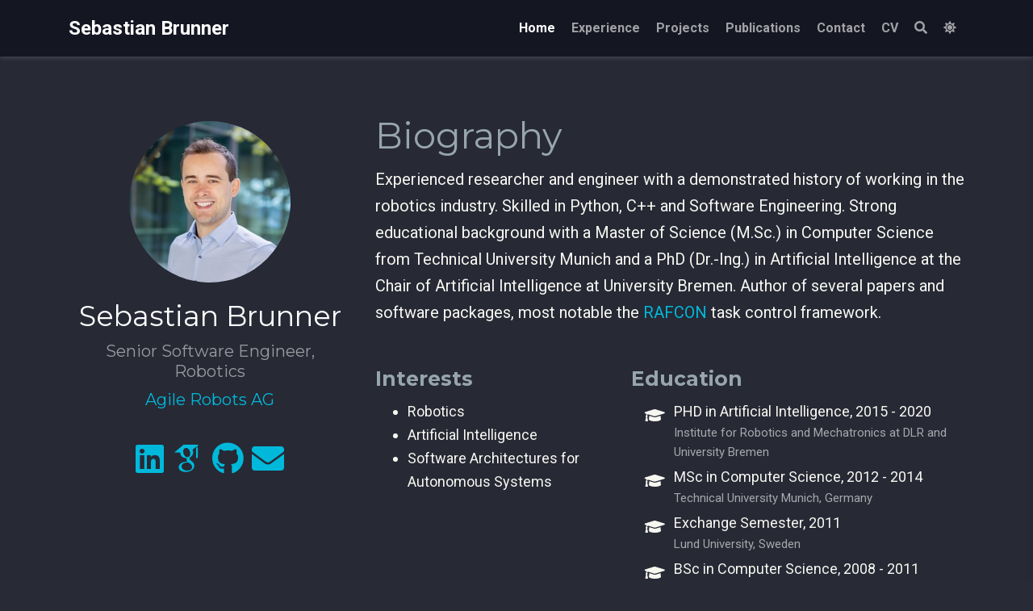

--- FILE ---
content_type: text/html; charset=utf-8
request_url: https://sebastian-brunner.github.io/
body_size: 10257
content:
<!DOCTYPE html>
<html lang="en-us">

<head>

  <meta charset="utf-8">
  <meta name="viewport" content="width=device-width, initial-scale=1">
  <meta http-equiv="X-UA-Compatible" content="IE=edge">
  <meta name="generator" content="Source Themes Academic 4.3.1">

  

  
  
  
  
  
    
    
    
  
  

  <meta name="author" content="Sebastian Brunner">

  
  
  
    
  
  <meta name="description" content="Senior Software Engineer, Robotics">

  
  <link rel="alternate" hreflang="en-us" href="https://sebastian-brunner.github.io/">

  


  

  
  
  
  <meta name="theme-color" content="hsl(189, 100%, 43%)">
  

  
  
  
  
    
    <link rel="stylesheet" href="https://cdnjs.cloudflare.com/ajax/libs/academicons/1.8.6/css/academicons.min.css" integrity="sha256-uFVgMKfistnJAfoCUQigIl+JfUaP47GrRKjf6CTPVmw=" crossorigin="anonymous">
    <link rel="stylesheet" href="https://use.fontawesome.com/releases/v5.6.0/css/all.css" integrity="sha384-aOkxzJ5uQz7WBObEZcHvV5JvRW3TUc2rNPA7pe3AwnsUohiw1Vj2Rgx2KSOkF5+h" crossorigin="anonymous">
    <link rel="stylesheet" href="https://cdnjs.cloudflare.com/ajax/libs/fancybox/3.2.5/jquery.fancybox.min.css" integrity="sha256-ygkqlh3CYSUri3LhQxzdcm0n1EQvH2Y+U5S2idbLtxs=" crossorigin="anonymous">

    
    
    
      
    
    
      
      
        
          <link rel="stylesheet" href="https://cdnjs.cloudflare.com/ajax/libs/highlight.js/9.15.6/styles/github.min.css" crossorigin="anonymous" title="hl-light" disabled>
          <link rel="stylesheet" href="https://cdnjs.cloudflare.com/ajax/libs/highlight.js/9.15.6/styles/dracula.min.css" crossorigin="anonymous" title="hl-dark">
        
      
    

    

    

  

  
  
  <link rel="stylesheet" href="//fonts.googleapis.com/css?family=Montserrat:400,700|Roboto:400,400italic,700|Roboto+Mono">
  

  
  
  
  <link rel="stylesheet" href="/css/academic.min.8aef47abe15e70e3377d249c80dc8fa9.css">

  

  
  
  

  
  <link rel="alternate" href="/index.xml" type="application/rss+xml" title="Sebastian Brunner">
  <link rel="feed" href="/index.xml" type="application/rss+xml" title="Sebastian Brunner">
  

  <link rel="manifest" href="/site.webmanifest">
  <link rel="icon" type="image/png" href="/img/icon.png">
  <link rel="apple-touch-icon" type="image/png" href="/img/icon-192.png">

  <link rel="canonical" href="https://sebastian-brunner.github.io/">

  
  
  
  
    
    
  
  <meta property="twitter:card" content="summary">
  
  <meta property="og:site_name" content="Sebastian Brunner">
  <meta property="og:url" content="https://sebastian-brunner.github.io/">
  <meta property="og:title" content="Sebastian Brunner">
  <meta property="og:description" content="Senior Software Engineer, Robotics"><meta property="og:image" content="https://sebastian-brunner.github.io/img/icon-192.png">
  <meta property="og:locale" content="en-us">
  
  <meta property="og:updated_time" content="2030-06-01T13:00:00&#43;00:00">
  

  


  





  <title>Sebastian Brunner</title>

</head>


<body id="top" data-spy="scroll" data-target="#navbar-main" data-offset="71" class="dark">

  <aside class="search-results" id="search">
  <div class="container">
    <section class="search-header">

      <div class="row no-gutters justify-content-between mb-3">
        <div class="col-6">
          <h1>Search</h1>
        </div>
        <div class="col-6 col-search-close">
          <a class="js-search" href="#"><i class="fas fa-times-circle text-muted" aria-hidden="true"></i></a>
        </div>
      </div>

      <div id="search-box">
        
        <input name="q" id="search-query" placeholder="Search..." autocapitalize="off"
        autocomplete="off" autocorrect="off" role="textbox" spellcheck="false" type="search">
        
      </div>

    </section>
    <section class="section-search-results">

      <div id="search-hits">
        
      </div>

    </section>
  </div>
</aside>


  
<nav class="navbar navbar-light fixed-top navbar-expand-lg py-0" id="navbar-main">
  <div class="container">

    
      <a class="navbar-brand" href="/">Sebastian Brunner</a>
      
      <button type="button" class="navbar-toggler" data-toggle="collapse"
              data-target="#navbar" aria-controls="navbar" aria-expanded="false" aria-label="Toggle navigation">
        <span><i class="fas fa-bars"></i></span>
      </button>
      

    
    <div class="collapse navbar-collapse" id="navbar">

      
      
      <ul class="navbar-nav ml-auto">
        

        

        
        
        
          
        

        
        
        
        
        
        
          
          
          
            
          
          
        

        <li class="nav-item">
          <a class="nav-link " href="/#about" data-target="#about"><span>Home</span></a>
        </li>

        
        

        

        
        
        
          
        

        
        
        
        
        
        
          
          
          
            
          
          
        

        <li class="nav-item">
          <a class="nav-link " href="/#experience" data-target="#experience"><span>Experience</span></a>
        </li>

        
        

        

        
        
        
          
        

        
        
        
        
        
        
          
          
          
            
          
          
        

        <li class="nav-item">
          <a class="nav-link " href="/#projects" data-target="#projects"><span>Projects</span></a>
        </li>

        
        

        

        
        
        
          
        

        
        
        
        
        
        
          
          
          
            
          
          
        

        <li class="nav-item">
          <a class="nav-link " href="/#publications" data-target="#publications"><span>Publications</span></a>
        </li>

        
        

        

        
        
        
          
        

        
        
        
        
        
        
          
          
          
            
          
          
        

        <li class="nav-item">
          <a class="nav-link " href="/#contact" data-target="#contact"><span>Contact</span></a>
        </li>

        
        

        

        
        
        
          
        

        
        
        
        
        
        

        <li class="nav-item">
          <a class="nav-link " href="/files/cv_brunner.pdf"><span>CV</span></a>
        </li>

        
        

      

        

        
        <li class="nav-item">
          <a class="nav-link js-search" href="#"><i class="fas fa-search" aria-hidden="true"></i></a>
        </li>
        

        

        
        <li class="nav-item">
          <a class="nav-link js-dark-toggle" href="#"><i class="fas fa-moon" aria-hidden="true"></i></a>
        </li>
        

      </ul>

    </div>
  </div>
</nav>


  


<span class="js-widget-page d-none"></span>




  







  
  
  

  

  

  

  

  

  
  

  
  
  

  
  
  
  
  

  
  

  <section id="about" class="home-section wg-about   "  >
    <div class="container">
      




  









<div class="row" itemprop="author" itemscope itemtype="http://schema.org/Person" itemref="person-email">
  <div class="col-12 col-lg-4">
    <div id="profile">

      
      
      <img class="portrait" src="/authors/admin/avatar_hu65f376e0df08198e51db724c81e37b2f_615725_250x250_fill_q90_lanczos_center.jpg" itemprop="image" alt="Avatar">
      

      <div class="portrait-title">
        <h2 itemprop="name">Sebastian Brunner</h2>
        <h3 itemprop="jobTitle">Senior Software Engineer, Robotics</h3>

        
        <h3 itemprop="worksFor" itemscope itemtype="http://schema.org/Organization">
          <a href="https://www.agile-robots.com/" target="_blank" itemprop="url" rel="noopener">
          <span itemprop="name">Agile Robots AG</span>
          </a>
        </h3>
        
      </div>

      <link itemprop="url" href="">

      <ul class="network-icon" aria-hidden="true">
        
        
        
        
          
        
        
        
        
        
          
        
        <li>
          <a itemprop="sameAs" href="https://www.linkedin.com/in/sebastian-brunner-89034312b/" target="_blank" rel="noopener">
            <i class="fab fa-linkedin big-icon"></i>
          </a>
        </li>
        
        
        
        
        
        
        
        
          
        
        <li>
          <a itemprop="sameAs" href="https://scholar.google.de/citations?user=LWTZbK0AAAAJ" target="_blank" rel="noopener">
            <i class="ai ai-google-scholar big-icon"></i>
          </a>
        </li>
        
        
        
        
          
        
        
        
        
        
          
        
        <li>
          <a itemprop="sameAs" href="https://github.com/sebastian-brunner" target="_blank" rel="noopener">
            <i class="fab fa-github big-icon"></i>
          </a>
        </li>
        
        
        
        
          
        
        
        
        
        
          
        
        <li>
          <a itemprop="sameAs" href="/#contact" >
            <i class="fas fa-envelope big-icon"></i>
          </a>
        </li>
        
      </ul>

    </div>
  </div>
  <div class="col-12 col-lg-8" itemprop="description">

    
    <h1>Biography</h1>

    <p>Experienced researcher and engineer with a demonstrated history of working in the robotics industry.
Skilled in Python, C++ and Software Engineering.
Strong educational background with a Master of Science (M.Sc.) in Computer Science from Technical University Munich and a PhD (Dr.-Ing.) in Artificial Intelligence at the Chair of Artificial Intelligence at University Bremen.
Author of several papers and software packages, most notable the <a href="https://dlr-rm.github.io/RAFCON/">RAFCON</a> task control framework.</p>


    <div class="row">

      
      <div class="col-md-5">
        <h3>Interests</h3>
        <ul class="ul-interests">
          
          <li>Robotics</li>
          
          <li>Artificial Intelligence</li>
          
          <li>Software Architectures for Autonomous Systems</li>
          
        </ul>
      </div>
      

      
      <div class="col-md-7">
        <h3>Education</h3>
        <ul class="ul-edu fa-ul">
          
          <li>
            <i class="fa-li fas fa-graduation-cap"></i>
            <div class="description">
              <p class="course">PHD in Artificial Intelligence, 2015 - 2020</p>
              <p class="institution">Institute for Robotics and Mechatronics at DLR and University Bremen</p>
            </div>
          </li>
          
          <li>
            <i class="fa-li fas fa-graduation-cap"></i>
            <div class="description">
              <p class="course">MSc in Computer Science, 2012 - 2014</p>
              <p class="institution">Technical University Munich, Germany</p>
            </div>
          </li>
          
          <li>
            <i class="fa-li fas fa-graduation-cap"></i>
            <div class="description">
              <p class="course">Exchange Semester, 2011</p>
              <p class="institution">Lund University, Sweden</p>
            </div>
          </li>
          
          <li>
            <i class="fa-li fas fa-graduation-cap"></i>
            <div class="description">
              <p class="course">BSc in Computer Science, 2008 - 2011</p>
              <p class="institution">Technical University Munich, Germany</p>
            </div>
          </li>
          
        </ul>
      </div>
      

    </div>
  </div>
</div>

    </div>
  </section>

  
  
  

  

  

  

  

  

  
  

  
  
  

  
  
  
  
  

  
  

  <section id="experience" class="home-section wg-experience   "  >
    <div class="container">
      



<div class="row">
  <div class="col-12 col-lg-4 section-heading">
    <h1>Experience</h1>
    
  </div>
  <div class="col-12 col-lg-8">
    

    
    
    
    <div class="row experience">
      
      <div class="col-auto text-center flex-column d-none d-sm-flex">
        <div class="row h-50">
          <div class="col ">&nbsp;</div>
          <div class="col">&nbsp;</div>
        </div>
        <div class="m-2">
          <span class="badge badge-pill border exp-fill">&nbsp;</span>
        </div>
        <div class="row h-50">
          <div class="col border-right">&nbsp;</div>
          <div class="col">&nbsp;</div>
        </div>
      </div>
      
      <div class="col py-2">
        <div class="card">
          <div class="card-body">
            <h4 class="card-title exp-title text-muted mt-0 mb-1">Senior Software Engineer, Robotics &amp; Team Lead: Task Control Interfaces</h4>
            <h4 class="card-title exp-company text-muted my-0"><a href="https://www.agile-robots.com/" target="_blank" rel="noopener">Agile Robots AG</a></h4>
            <div class="text-muted exp-meta">
              Mar 2020 –
              
                Present
              
              
                <span class="middot-divider"></span>
                <span>Germany</span>
              
            </div>
            <div class="card-text"><p>Research Interests:</p>
<ul>
<li>Autonomous Task Control</li>
<li>System Architectures</li>
<li>Robot Programming Interfaces</li>
<li>Human Robot Interaction</li>
<li>Belief State Modeling</li>
</ul>
</div>
          </div>
        </div>
      </div>
    </div>
    
    <div class="row experience">
      
      <div class="col-auto text-center flex-column d-none d-sm-flex">
        <div class="row h-50">
          <div class="col border-right">&nbsp;</div>
          <div class="col">&nbsp;</div>
        </div>
        <div class="m-2">
          <span class="badge badge-pill border ">&nbsp;</span>
        </div>
        <div class="row h-50">
          <div class="col border-right">&nbsp;</div>
          <div class="col">&nbsp;</div>
        </div>
      </div>
      
      <div class="col py-2">
        <div class="card">
          <div class="card-body">
            <h4 class="card-title exp-title text-muted mt-0 mb-1">Researcher in Robotics and AI</h4>
            <h4 class="card-title exp-company text-muted my-0"><a href="https://www.dlr.de/rm/en" target="_blank" rel="noopener">German Aerospace Center, Institute of Robotics and Mechatronics</a></h4>
            <div class="text-muted exp-meta">
              Mar 2014 –
              
                Feb 2020
              
              
                <span class="middot-divider"></span>
                <span>Germany</span>
              
            </div>
            <div class="card-text"><p>Research Interests:</p>
<ul>
<li>Autonomous Task Control</li>
<li>System Architectures</li>
<li>Semantic Planning</li>
<li>GUIs for Robot Programming</li>
<li>Semantic World Models</li>
</ul>
</div>
          </div>
        </div>
      </div>
    </div>
    
    <div class="row experience">
      
      <div class="col-auto text-center flex-column d-none d-sm-flex">
        <div class="row h-50">
          <div class="col border-right">&nbsp;</div>
          <div class="col">&nbsp;</div>
        </div>
        <div class="m-2">
          <span class="badge badge-pill border ">&nbsp;</span>
        </div>
        <div class="row h-50">
          <div class="col border-right">&nbsp;</div>
          <div class="col">&nbsp;</div>
        </div>
      </div>
      
      <div class="col py-2">
        <div class="card">
          <div class="card-body">
            <h4 class="card-title exp-title text-muted mt-0 mb-1">Working Student</h4>
            <h4 class="card-title exp-company text-muted my-0"><a href="https://www.dlr.de/rm/en" target="_blank" rel="noopener">German Aerospace Center, Institute of Robotics and Mechatronics</a></h4>
            <div class="text-muted exp-meta">
              Nov 2013 –
              
                Mar 2014
              
              
                <span class="middot-divider"></span>
                <span>Germany</span>
              
            </div>
            <div class="card-text"><p>Tasks:</p>
<ul>
<li>Spacemouse (3D mouse) integration for mobile robot control</li>
<li>Development of math library for non-linear 3D-pose transformation including their covariances</li>
</ul>
</div>
          </div>
        </div>
      </div>
    </div>
    
    <div class="row experience">
      
      <div class="col-auto text-center flex-column d-none d-sm-flex">
        <div class="row h-50">
          <div class="col border-right">&nbsp;</div>
          <div class="col">&nbsp;</div>
        </div>
        <div class="m-2">
          <span class="badge badge-pill border ">&nbsp;</span>
        </div>
        <div class="row h-50">
          <div class="col border-right">&nbsp;</div>
          <div class="col">&nbsp;</div>
        </div>
      </div>
      
      <div class="col py-2">
        <div class="card">
          <div class="card-body">
            <h4 class="card-title exp-title text-muted mt-0 mb-1">Working-Student</h4>
            <h4 class="card-title exp-company text-muted my-0"><a href="https://www.fortiss.org/en/" target="_blank" rel="noopener">Fortiss Research Institute</a></h4>
            <div class="text-muted exp-meta">
              Feb 2012 –
              
                Sep 2013
              
              
                <span class="middot-divider"></span>
                <span>Germany</span>
              
            </div>
            <div class="card-text"><p>Tasks:</p>
<ul>
<li>Low level software for UAV control and sensor fusion (IR, Ultrasonic, IMU)</li>
<li>Sensor data distribution on various bus systems: I2C, USB, COM</li>
<li>Sensor data filtering</li>
<li>Setup of HiL and SiL simulations</li>
</ul>
</div>
          </div>
        </div>
      </div>
    </div>
    
    <div class="row experience">
      
      <div class="col-auto text-center flex-column d-none d-sm-flex">
        <div class="row h-50">
          <div class="col border-right">&nbsp;</div>
          <div class="col">&nbsp;</div>
        </div>
        <div class="m-2">
          <span class="badge badge-pill border ">&nbsp;</span>
        </div>
        <div class="row h-50">
          <div class="col border-right">&nbsp;</div>
          <div class="col">&nbsp;</div>
        </div>
      </div>
      
      <div class="col py-2">
        <div class="card">
          <div class="card-body">
            <h4 class="card-title exp-title text-muted mt-0 mb-1">Master-Student</h4>
            <h4 class="card-title exp-company text-muted my-0"><a href="https://www.tum.de/en/" target="_blank" rel="noopener">Technical University Munich</a></h4>
            <div class="text-muted exp-meta">
              Jan 2012 –
              
                Mar 2014
              
              
                <span class="middot-divider"></span>
                <span>Germany</span>
              
            </div>
            <div class="card-text">Master of Science in Computer Science
<!-- raw HTML omitted -->
Focus: Robotics and AI
<!-- raw HTML omitted -->
Passed with Distinction</div>
          </div>
        </div>
      </div>
    </div>
    
    <div class="row experience">
      
      <div class="col-auto text-center flex-column d-none d-sm-flex">
        <div class="row h-50">
          <div class="col border-right">&nbsp;</div>
          <div class="col">&nbsp;</div>
        </div>
        <div class="m-2">
          <span class="badge badge-pill border ">&nbsp;</span>
        </div>
        <div class="row h-50">
          <div class="col border-right">&nbsp;</div>
          <div class="col">&nbsp;</div>
        </div>
      </div>
      
      <div class="col py-2">
        <div class="card">
          <div class="card-body">
            <h4 class="card-title exp-title text-muted mt-0 mb-1">Exchange-Student</h4>
            <h4 class="card-title exp-company text-muted my-0"><a href="https://www.lth.se/english/" target="_blank" rel="noopener">Lund University</a></h4>
            <div class="text-muted exp-meta">
              Aug 2011 –
              
                Dec 2011
              
              
                <span class="middot-divider"></span>
                <span>Sweden</span>
              
            </div>
            <div class="card-text">Exchange Semester
<!-- raw HTML omitted -->
Studies in Computer Science</div>
          </div>
        </div>
      </div>
    </div>
    
    <div class="row experience">
      
      <div class="col-auto text-center flex-column d-none d-sm-flex">
        <div class="row h-50">
          <div class="col border-right">&nbsp;</div>
          <div class="col">&nbsp;</div>
        </div>
        <div class="m-2">
          <span class="badge badge-pill border ">&nbsp;</span>
        </div>
        <div class="row h-50">
          <div class="col border-right">&nbsp;</div>
          <div class="col">&nbsp;</div>
        </div>
      </div>
      
      <div class="col py-2">
        <div class="card">
          <div class="card-body">
            <h4 class="card-title exp-title text-muted mt-0 mb-1">Tutor</h4>
            <h4 class="card-title exp-company text-muted my-0"><a href="https://www.tum.de/en/" target="_blank" rel="noopener">Technical University Munich</a></h4>
            <div class="text-muted exp-meta">
              Apr 2010 –
              
                Mar 2011
              
              
                <span class="middot-divider"></span>
                <span>Germany</span>
              
            </div>
            <div class="card-text"><p>Tutor for basic lectures:</p>
<ul>
<li>Algorithms and Data Structures</li>
<li>Operating Systems</li>
</ul>
</div>
          </div>
        </div>
      </div>
    </div>
    
    <div class="row experience">
      
      <div class="col-auto text-center flex-column d-none d-sm-flex">
        <div class="row h-50">
          <div class="col border-right">&nbsp;</div>
          <div class="col">&nbsp;</div>
        </div>
        <div class="m-2">
          <span class="badge badge-pill border ">&nbsp;</span>
        </div>
        <div class="row h-50">
          <div class="col ">&nbsp;</div>
          <div class="col">&nbsp;</div>
        </div>
      </div>
      
      <div class="col py-2">
        <div class="card">
          <div class="card-body">
            <h4 class="card-title exp-title text-muted mt-0 mb-1">Bachelor-Student</h4>
            <h4 class="card-title exp-company text-muted my-0"><a href="https://www.tum.de/en/" target="_blank" rel="noopener">Technical University Munich</a></h4>
            <div class="text-muted exp-meta">
              Oct 2008 –
              
                Jul 2011
              
              
                <span class="middot-divider"></span>
                <span>Germany</span>
              
            </div>
            <div class="card-text">Bachelor of Science in Computer Science
<!-- raw HTML omitted -->
Subsidiary subject: Electrical Engineering</div>
          </div>
        </div>
      </div>
    </div>
    
    
  </div>
</div>

    </div>
  </section>

  
  
  

  

  

  

  

  

  
  

  
  
  

  
  
  
  
  

  
  

  <section id="projects" class="home-section wg-portfolio   "  >
    <div class="container">
      










<div class="row">
  <div class="col-xs-12 col-md-4 section-heading">

    <h1>Projects</h1>
    

  </div>
  <div class="col-xs-12 col-md-8">



    

    

      

      
      
      
      
        
      

      <span class="d-none default-project-filter">*</span>

      
      
      <div class="project-toolbar">
        <div class="project-filters">
          <div class="btn-toolbar">
            <div class="btn-group flex-wrap">
              
                
                
                
                  
                
                <a href="#" data-filter="*" class="btn btn-primary btn-lg active">All</a>
              
                
                
                
                <a href="#" data-filter=".js-id-Robotics" class="btn btn-primary btn-lg">Robotics</a>
              
                
                
                
                <a href="#" data-filter=".js-id-Software" class="btn btn-primary btn-lg">Software</a>
              
            </div>
          </div>
        </div>
      </div>
      
    

    <div class="isotope projects-container js-layout-masonry ">
      
        
        
        
        
          








<div class="project-card project-item isotope-item js-id-Robotics js-id-Industrial js-id-Mobile js-id-Autonomy js-id-System-Architecture js-id-Python">
  <div class="card">
    
    
    <a href="/project/robot_simulation/"  class="card-image hover-overlay">
      <img src="/project/robot_simulation/featured_hu8fa75e84c8a5019669aea3529cb57c30_98453_550x0_resize_q90_lanczos.jpg" alt="" class="img-responsive">
    </a>
    
    <div class="card-text">
      <h4><a href="/project/robot_simulation/" >Robot Simulation</a></h4>
      <div class="card-desription">
        <p>Full Stack Robot Simulation using Gazebo</p>
      </div>
    </div>
  </div>
</div>

        
      
        
        
        
          
          
        
        
          








<div class="project-card project-item isotope-item js-id-Software js-id-RAFCON js-id-Autonomy js-id-System-Architecture js-id-Profiling js-id-Optimization js-id-Python">
  <div class="card">
    
    
    <a href="https://dlr-rm.github.io/RAFCON/" target="_blank" rel="noopener" class="card-image hover-overlay">
      <img src="/project/rafcon/featured_hua58551f97b2b95443ec43535f461831e_182820_550x0_resize_q90_lanczos_2.png" alt="" class="img-responsive">
    </a>
    
    <div class="card-text">
      <h4><a href="https://dlr-rm.github.io/RAFCON/" target="_blank" rel="noopener">RAFCON</a></h4>
      <div class="card-desription">
        <p>Implementing complex, autonomous robotic behavior using an intuitive graphical interface</p>
      </div>
    </div>
  </div>
</div>

        
      
        
        
        
        
          








<div class="project-card project-item isotope-item js-id-Robotics js-id-Mobile js-id-Industrial js-id-Autonomy js-id-System-Architecture js-id-Python">
  <div class="card">
    
    
    <a href="/project/industrial_mobile_robotics/"  class="card-image hover-overlay">
      <img src="/project/industrial_mobile_robotics/featured_hucbb54cfb72cce6da31624ec8a5ca1e3a_1089971_550x0_resize_q90_lanczos_2.png" alt="" class="img-responsive">
    </a>
    
    <div class="card-text">
      <h4><a href="/project/industrial_mobile_robotics/" >Industrial Mobile Manipulation</a></h4>
      <div class="card-desription">
        <p>Industrial, Autonomous Mobile Manipulation</p>
      </div>
    </div>
  </div>
</div>

        
      
        
        
        
        
          








<div class="project-card project-item isotope-item js-id-Robotics js-id-Robotics js-id-Mobile js-id-Autonomy js-id-System-Architecture js-id-Space js-id-Python">
  <div class="card">
    
    
    <a href="/project/robex/"  class="card-image hover-overlay">
      <img src="/project/robex/featured_hub8f80157a7d6366f33897bf896901586_1089355_550x0_resize_q90_lanczos.jpg" alt="" class="img-responsive">
    </a>
    
    <div class="card-text">
      <h4><a href="/project/robex/" >Robex</a></h4>
      <div class="card-desription">
        <p>Moon-analogue demonstration mission on Mt. Etna, Sicily</p>
      </div>
    </div>
  </div>
</div>

        
      
        
        
        
        
          








<div class="project-card project-item isotope-item js-id-Robotics js-id-ROS js-id-Autonomy js-id-RAFCON js-id-System-Architecture js-id-Python">
  <div class="card">
    
    
    <a href="/project/spacebotcamp/"  class="card-image hover-overlay">
      <img src="/project/spacebotcamp/featured_hu0ce435e429f3799266b5321f0c30a812_2297430_550x0_resize_q90_lanczos_2.png" alt="" class="img-responsive">
    </a>
    
    <div class="card-text">
      <h4><a href="/project/spacebotcamp/" >SpacebotCamp</a></h4>
      <div class="card-desription">
        <p>SpacebotCamp 2015, organized by the DLR Space Administration</p>
      </div>
    </div>
  </div>
</div>

        
      
        
        
        
        
          








<div class="project-card project-item isotope-item js-id-Software js-id-Graph-Database js-id-Semantic-Knowledge-Base js-id-Python">
  <div class="card">
    
    
    <a href="/project/world_model/"  class="card-image hover-overlay">
      <img src="/project/world_model/featured_hu2eb0fbd0e218915efb167b7c30e37c2d_280662_550x0_resize_q90_lanczos_2.png" alt="" class="img-responsive">
    </a>
    
    <div class="card-text">
      <h4><a href="/project/world_model/" >Semantic World Model</a></h4>
      <div class="card-desription">
        <p>Semantic world model based on a graph database</p>
      </div>
    </div>
  </div>
</div>

        
      
        
        
        
        
          








<div class="project-card project-item isotope-item js-id-Robotics js-id-Multirobot js-id-Mobile js-id-ROS js-id-Computer-Vision js-id-Navigation js-id-Communication js-id-C&#43;&#43;">
  <div class="card">
    
    
    <a href="/project/robocup/"  class="card-image hover-overlay">
      <img src="/project/robocup/featured_hu95026b0335a8cbf6a6ebc8e7acb8a031_6392672_550x0_resize_q90_lanczos.JPG" alt="" class="img-responsive">
    </a>
    
    <div class="card-text">
      <h4><a href="/project/robocup/" >Robocup</a></h4>
      <div class="card-desription">
        <p>Logistics League, International Robocup</p>
      </div>
    </div>
  </div>
</div>

        
      
        
        
        
        
          








<div class="project-card project-item isotope-item js-id-Software js-id-Bundle-Adjustment js-id-SLAM js-id-Computer-Vision js-id-C&#43;&#43; js-id-OpenCL js-id-OpenGL">
  <div class="card">
    
    
    <a href="/project/master-thesis/"  class="card-image hover-overlay">
      <img src="/project/master-thesis/featured_huee6aead1253a99679fd7ed2e1ba3e626_3027455_550x0_resize_q90_lanczos_2.png" alt="" class="img-responsive">
    </a>
    
    <div class="card-text">
      <h4><a href="/project/master-thesis/" >Bundle Adjustment</a></h4>
      <div class="card-desription">
        <p>Multicore sparse bundle adjustment on FPGAs, GPUs and CPUs</p>
      </div>
    </div>
  </div>
</div>

        
      
        
        
        
        
          








<div class="project-card project-item isotope-item js-id-Software js-id-Uncertainty js-id-Statistics js-id-Unscented-Transform js-id-C&#43;&#43;">
  <div class="card">
    
    
    <a href="/project/nlct/"  class="card-image hover-overlay">
      <img src="/project/nlct/featured_hu42bbee6ca312f0f9abfed76e644f4485_153136_550x0_resize_q90_lanczos_2.png" alt="" class="img-responsive">
    </a>
    
    <div class="card-text">
      <h4><a href="/project/nlct/" >NLCT</a></h4>
      <div class="card-desription">
        <p>NonLinear Covariance Transform library</p>
      </div>
    </div>
  </div>
</div>

        
      
    </div>

  </div>
</div>

    </div>
  </section>

  
  
  

  

  

  

  

  

  
  

  
  
  

  
  
  
  
  

  
  

  <section id="publications" class="home-section wg-pages   "  >
    <div class="container">
      








  























  





  


<div class="row">
  <div class="col-12 col-lg-4 section-heading">
    <h1>Recent Publications</h1>
    
  </div>
  <div class="col-12 col-lg-8">

    

    
      
        <div class="pub-list-item" style="margin-bottom: 1rem" itemscope itemtype="http://schema.org/CreativeWork">
  <i class="far fa-file-alt pub-icon" aria-hidden="true"></i>

  
  

  <span itemprop="author" class="article-metadata li-cite-author">
    



  <span itemprop="author name" itemtype="http://schema.org/Person"><a href="/authors/admin/">Sebastian Brunner</a></span>, <span itemprop="author name" itemtype="http://schema.org/Person"><a href="/authors/andreas-doemel/">Andreas Doemel</a></span>, <span itemprop="author name" itemtype="http://schema.org/Person"><a href="/authors/peter-lehner/">Peter Lehner</a></span>, <span itemprop="author name" itemtype="http://schema.org/Person"><a href="/authors/michael-beetz/">Michael Beetz</a></span>, <span itemprop="author name" itemtype="http://schema.org/Person"><a href="/authors/freek-stulp/">Freek Stulp</a></span>

  </span>
  (2019).
  <a href="/publication/ral2/" itemprop="name">Autonomous Parallelization of Resource-Aware Robotic Task Nodes</a>.
  RA-L.
  
  <p>








  
    
  



<a class="btn btn-outline-primary my-1 mr-1 btn-sm" href="https://ieeexplore.ieee.org/document/8620533" target="_blank" rel="noopener">
  PDF
</a>



<button type="button" class="btn btn-outline-primary my-1 mr-1 btn-sm js-cite-modal"
        data-filename="/publication/ral2/cite.bib">
  Cite
</button>





  
  <a class="btn btn-outline-primary my-1 mr-1 btn-sm" href="/project/robot_simulation/">
    Project
  </a>
  










</p>

  
  
</div>

      
    
      
        <div class="pub-list-item" style="margin-bottom: 1rem" itemscope itemtype="http://schema.org/CreativeWork">
  <i class="far fa-file-alt pub-icon" aria-hidden="true"></i>

  
  

  <span itemprop="author" class="article-metadata li-cite-author">
    



  <span itemprop="author name" itemtype="http://schema.org/Person"><a href="/authors/admin/">Sebastian Brunner</a></span>, <span itemprop="author name" itemtype="http://schema.org/Person"><a href="/authors/peter-lehner/">Peter Lehner</a></span>, <span itemprop="author name" itemtype="http://schema.org/Person"><a href="/authors/martin-johannes-schuster/">Martin Johannes Schuster</a></span>, <span itemprop="author name" itemtype="http://schema.org/Person"><a href="/authors/sebastian-riedel/">Sebastian Riedel</a></span>, <span itemprop="author name" itemtype="http://schema.org/Person"><a href="/authors/rico-belder/">Rico Belder</a></span>, <span itemprop="author name" itemtype="http://schema.org/Person"><a href="/authors/armin-wedler/">Armin Wedler</a></span>, <span itemprop="author name" itemtype="http://schema.org/Person"><a href="/authors/daniel-leidner/">Daniel Leidner</a></span>, <span itemprop="author name" itemtype="http://schema.org/Person"><a href="/authors/michael-beetz/">Michael Beetz</a></span>, <span itemprop="author name" itemtype="http://schema.org/Person"><a href="/authors/freek-stulp/">Freek Stulp</a></span>

  </span>
  (2018).
  <a href="/publication/ral1/" itemprop="name">Design, Execution, and Post-Mortem Analysis of Prolonged Autonomous Robot Operations</a>.
  RA-L.
  
  <p>








  
    
  



<a class="btn btn-outline-primary my-1 mr-1 btn-sm" href="https://ieeexplore.ieee.org/document/8260865" target="_blank" rel="noopener">
  PDF
</a>



<button type="button" class="btn btn-outline-primary my-1 mr-1 btn-sm js-cite-modal"
        data-filename="/publication/ral1/cite.bib">
  Cite
</button>





  
  <a class="btn btn-outline-primary my-1 mr-1 btn-sm" href="/project/robex/">
    Project
  </a>
  







  
  
    
  
<a class="btn btn-outline-primary my-1 mr-1 btn-sm" href="https://www.youtube.com/watch?v=UeuNnpJMWKE" target="_blank" rel="noopener">
  Video
</a>




</p>

  
  
</div>

      
    
      
        <div class="pub-list-item" style="margin-bottom: 1rem" itemscope itemtype="http://schema.org/CreativeWork">
  <i class="far fa-file-alt pub-icon" aria-hidden="true"></i>

  
  

  <span itemprop="author" class="article-metadata li-cite-author">
    



  <span itemprop="author name" itemtype="http://schema.org/Person"><a href="/authors/peter-lehner/">Peter Lehner</a></span>, <span itemprop="author name" itemtype="http://schema.org/Person"><a href="/authors/admin/">Sebastian Brunner</a></span>, <span itemprop="author name" itemtype="http://schema.org/Person"><a href="/authors/andreas-doemel/">Andreas Doemel</a></span>, <span itemprop="author name" itemtype="http://schema.org/Person"><a href="/authors/heinrich-gmeiner/">Heinrich Gmeiner</a></span>, <span itemprop="author name" itemtype="http://schema.org/Person"><a href="/authors/sebastian-riedel/">Sebastian Riedel</a></span>, <span itemprop="author name" itemtype="http://schema.org/Person"><a href="/authors/bernhard-vodermayer/">Bernhard Vodermayer</a></span>, <span itemprop="author name" itemtype="http://schema.org/Person"><a href="/authors/armin-wedler/">Armin Wedler</a></span>

  </span>
  (2018).
  <a href="/publication/aerospace2018/" itemprop="name">Mobile Manipulation for Planetary Exploration</a>.
  Aerospace.
  
  <p>








  
    
  



<a class="btn btn-outline-primary my-1 mr-1 btn-sm" href="https://ieeexplore.ieee.org/document/8396726" target="_blank" rel="noopener">
  PDF
</a>



<button type="button" class="btn btn-outline-primary my-1 mr-1 btn-sm js-cite-modal"
        data-filename="/publication/aerospace2018/cite.bib">
  Cite
</button>





  
  <a class="btn btn-outline-primary my-1 mr-1 btn-sm" href="/project/robex/">
    Project
  </a>
  

  
  <a class="btn btn-outline-primary my-1 mr-1 btn-sm" href="/project/world_model/">
    Project
  </a>
  







  
  
    
  
<a class="btn btn-outline-primary my-1 mr-1 btn-sm" href="https://www.youtube.com/watch?v=MVtToA8TlLc" target="_blank" rel="noopener">
  Video
</a>




</p>

  
  
</div>

      
    
      
        <div class="pub-list-item" style="margin-bottom: 1rem" itemscope itemtype="http://schema.org/CreativeWork">
  <i class="far fa-file-alt pub-icon" aria-hidden="true"></i>

  
  

  <span itemprop="author" class="article-metadata li-cite-author">
    



  <span itemprop="author name" itemtype="http://schema.org/Person"><a href="/authors/martin-johannes-schuster/">Martin Johannes Schuster</a></span>, <span itemprop="author name" itemtype="http://schema.org/Person"><a href="/authors/admin/">Sebastian Brunner</a></span>, <span itemprop="author name" itemtype="http://schema.org/Person"><a href="/authors/kristin-bussmann/">Kristin Bussmann</a></span>, <span itemprop="author name" itemtype="http://schema.org/Person"><a href="/authors/stefan-buettner/">Stefan Buettner</a></span>, <span itemprop="author name" itemtype="http://schema.org/Person"><a href="/authors/andreas-doemel/">Andreas Doemel</a></span>, <span itemprop="author name" itemtype="http://schema.org/Person"><a href="/authors/matthias-hellerer/">Matthias Hellerer</a></span>, <span itemprop="author name" itemtype="http://schema.org/Person"><a href="/authors/hannah-lehner/">Hannah Lehner</a></span>, <span itemprop="author name" itemtype="http://schema.org/Person"><a href="/authors/peter-lehner/">Peter Lehner</a></span>, <span itemprop="author name" itemtype="http://schema.org/Person"><a href="/authors/oliver-porges/">Oliver Porges</a></span>, <span itemprop="author name" itemtype="http://schema.org/Person"><a href="/authors/josef-reill/">Josef Reill</a></span>, <span itemprop="author name" itemtype="http://schema.org/Person"><a href="/authors/sebastian-riedel/">Sebastian Riedel</a></span>, <span itemprop="author name" itemtype="http://schema.org/Person"><a href="/authors/mallikarjuna-vayugundla/">Mallikarjuna Vayugundla</a></span>, <span itemprop="author name" itemtype="http://schema.org/Person"><a href="/authors/bernhard-vodermayer/">Bernhard Vodermayer</a></span>, <span itemprop="author name" itemtype="http://schema.org/Person"><a href="/authors/tim-bodenmueller/">Tim Bodenmueller</a></span>, <span itemprop="author name" itemtype="http://schema.org/Person"><a href="/authors/christoph-brand/">Christoph Brand</a></span>, <span itemprop="author name" itemtype="http://schema.org/Person"><a href="/authors/werner-friedl/">Werner Friedl</a></span>, <span itemprop="author name" itemtype="http://schema.org/Person"><a href="/authors/iris-grixa/">Iris Grixa</a></span>, <span itemprop="author name" itemtype="http://schema.org/Person"><a href="/authors/heiko-hirschmueller/">Heiko Hirschmueller</a></span>, <span itemprop="author name" itemtype="http://schema.org/Person"><a href="/authors/michael-kassecker/">Michael Kassecker</a></span>, <span itemprop="author name" itemtype="http://schema.org/Person"><a href="/authors/zoltan-csaba-marton/">Zoltan-Csaba Marton</a></span>, <span itemprop="author name" itemtype="http://schema.org/Person"><a href="/authors/christian-nissler/">Christian Nissler</a></span>, <span itemprop="author name" itemtype="http://schema.org/Person"><a href="/authors/felix-ruess/">Felix Ruess</a></span>, <span itemprop="author name" itemtype="http://schema.org/Person"><a href="/authors/michael-suppa/">Michael Suppa</a></span>, <span itemprop="author name" itemtype="http://schema.org/Person"><a href="/authors/armin-wedler/">Armin Wedler</a></span>

  </span>
  (2017).
  <a href="/publication/jint/" itemprop="name">Towards Autonomous Planetary Exploration: The Lightweight Rover Unit (LRU), its Success in the SpaceBotCamp Challenge, and Beyond</a>.
  JINT.
  
  <p>








  
    
  



<a class="btn btn-outline-primary my-1 mr-1 btn-sm" href="https://doi.org/10.1007/s10846-017-0680-9" target="_blank" rel="noopener">
  PDF
</a>



<button type="button" class="btn btn-outline-primary my-1 mr-1 btn-sm js-cite-modal"
        data-filename="/publication/jint/cite.bib">
  Cite
</button>





  
  <a class="btn btn-outline-primary my-1 mr-1 btn-sm" href="/project/spacebotcamp/">
    Project
  </a>
  







  
  
    
  
<a class="btn btn-outline-primary my-1 mr-1 btn-sm" href="https://www.youtube.com/watch?v=wCTkSxcna8o" target="_blank" rel="noopener">
  Video
</a>




</p>

  
  
</div>

      
    
      
        <div class="pub-list-item" style="margin-bottom: 1rem" itemscope itemtype="http://schema.org/CreativeWork">
  <i class="far fa-file-alt pub-icon" aria-hidden="true"></i>

  
  

  <span itemprop="author" class="article-metadata li-cite-author">
    



  <span itemprop="author name" itemtype="http://schema.org/Person"><a href="/authors/admin/">Sebastian Brunner</a></span>, <span itemprop="author name" itemtype="http://schema.org/Person"><a href="/authors/franz-steinmetz/">Franz Steinmetz</a></span>, <span itemprop="author name" itemtype="http://schema.org/Person"><a href="/authors/rico-belder/">Rico Belder</a></span>, <span itemprop="author name" itemtype="http://schema.org/Person"><a href="/authors/andreas-doemel/">Andreas Doemel</a></span>

  </span>
  (2016).
  <a href="/publication/rafcon_iros/" itemprop="name">RAFCON: A Graphical Tool for Engineering Complex, Robotic Tasks</a>.
  In <em>IROS</em>.
  
  <p>








  
    
  



<a class="btn btn-outline-primary my-1 mr-1 btn-sm" href="http://ieeexplore.ieee.org/document/7759506/" target="_blank" rel="noopener">
  PDF
</a>



<button type="button" class="btn btn-outline-primary my-1 mr-1 btn-sm js-cite-modal"
        data-filename="/publication/rafcon_iros/cite.bib">
  Cite
</button>





  
  <a class="btn btn-outline-primary my-1 mr-1 btn-sm" href="/project/rafcon/">
    Project
  </a>
  







  
  
    
  
<a class="btn btn-outline-primary my-1 mr-1 btn-sm" href="https://www.youtube.com/watch?v=35dUykJandU" target="_blank" rel="noopener">
  Video
</a>




</p>

  
  
</div>

      
    

    
    <div class="see-all">
      <a href="/publication/">
        See all publications
        <i class="fas fa-angle-right"></i>
      </a>
    </div>
    

  </div>
</div>

    </div>
  </section>

  
  
  

  

  

  

  

  

  
  

  
  
  

  
  
  
  
  

  
  

  <section id="accomplishments" class="home-section wg-accomplishments   "  >
    <div class="container">
      



<div class="row">
  <div class="col-12 col-lg-4 section-heading">
    <h1>Accomplish­ments</h1>
    
  </div>
  <div class="col-12 col-lg-8">
    

    
    
      <div class="card experience course">
        <div class="card-body"><h4 class="card-title exp-title text-muted my-0">Soft Skill Seminars</h4><div class="card-subtitle my-0 article-metadata"><a href="https://www.dlr.de/dlr/desktopdefault.aspx/tabid-10450/649_read-6933#/gallery/26723" target="_blank" rel="noopener">Graduate Program at DLR</a><span class="middot-divider"></span>

            Aug 2014
            
            – Jun 2019
            
          </div>

          
            <div class="card-text"><p>Various soft skill seminars in the areas:</p>
<ul>
<li>Project Management</li>
<li>Communication</li>
<li>Effective Presentations</li>
<li>Business Knigge</li>
<li>Writing Scientific Papers</li>
</ul>
</div>
          

          
        </div>
      </div>
    
      <div class="card experience course">
        <div class="card-body"><h4 class="card-title exp-title text-muted my-0">Finalist, Robocup Logistics League, Brazil</h4><div class="card-subtitle my-0 article-metadata"><a href="https://www.robocup.org/" target="_blank" rel="noopener">Robocup</a><span class="middot-divider"></span>

            Jul 2014
            
          </div>

          
            <div class="card-text">Second Place in the Logistics League of the International Robotics Competition in Joao Pessoa (Brazil)
<!-- raw HTML omitted -->
Team: TUMsBendingUnits
<!-- raw HTML omitted -->
Affiliation: German Aerospace Center</div>
          

          
            <a class="card-link" href="https://ll.robocup.org/page-5/" target="_blank" rel="noopener">
              See certificate
            </a>
          
        </div>
      </div>
    
      <div class="card experience course">
        <div class="card-body"><h4 class="card-title exp-title text-muted my-0">First Place, Robocup Logistics League, Netherlands</h4><div class="card-subtitle my-0 article-metadata"><a href="https://www.robocup.org/" target="_blank" rel="noopener">Robocup</a><span class="middot-divider"></span>

            Jul 2013
            
          </div>

          
            <div class="card-text">First Place in the Logistics League of the International Robotics Competition in Eindhoven (Netherlands)
<!-- raw HTML omitted -->
Team: TUMsBendingUnits
<!-- raw HTML omitted -->
Affiliation: Technical University Munich</div>
          

          
            <a class="card-link" href="https://ll.robocup.org/page-5/" target="_blank" rel="noopener">
              See certificate
            </a>
          
        </div>
      </div>
    
      <div class="card experience course">
        <div class="card-body"><h4 class="card-title exp-title text-muted my-0">Award for Outstanding Student Projects</h4><div class="card-subtitle my-0 article-metadata"><a href="https://www.tum.de/en/" target="_blank" rel="noopener">Student Council MPI, TUM</a><span class="middot-divider"></span>

            Dec 2012
            
          </div>

          

          
            <a class="card-link" href="https://mpi.fs.tum.de/die-fachschaft/preise/preis-fuer-hervorragende-studierendenprojekte-informatik/" target="_blank" rel="noopener">
              See certificate
            </a>
          
        </div>
      </div>
    
      <div class="card experience course">
        <div class="card-body"><h4 class="card-title exp-title text-muted my-0">First Place, Robocup Logistics League, Mexico</h4><div class="card-subtitle my-0 article-metadata"><a href="https://www.robocup.org/" target="_blank" rel="noopener">Robocup</a><span class="middot-divider"></span>

            Jul 2012
            
          </div>

          
            <div class="card-text">First Place in the Logistics League of the International Robotics Competition in Mexico City
<!-- raw HTML omitted -->
Team: TUMsBendingUnits
<!-- raw HTML omitted -->
Affiliation: Technical University Munich</div>
          

          
            <a class="card-link" href="https://ll.robocup.org/page-5/" target="_blank" rel="noopener">
              See certificate
            </a>
          
        </div>
      </div>
    
      <div class="card experience course">
        <div class="card-body"><h4 class="card-title exp-title text-muted my-0">DAAD Student Exchange Scholarship</h4><div class="card-subtitle my-0 article-metadata"><a href="https://www.daad.de" target="_blank" rel="noopener">DAAD</a><span class="middot-divider"></span>

            Jul 2011
            
          </div>

          

          
        </div>
      </div>
    
      <div class="card experience course">
        <div class="card-body"><h4 class="card-title exp-title text-muted my-0">IBM Certified Database Administrator</h4><div class="card-subtitle my-0 article-metadata"><a href="https://www.ibm.com/" target="_blank" rel="noopener">IBM</a><span class="middot-divider"></span>

            Mar 2010
            
          </div>

          
            <div class="card-text">DB2 9 for Linux, UNIX and Windows</div>
          

          
            <a class="card-link" href="https://www.ibm.com/certify" target="_blank" rel="noopener">
              See certificate
            </a>
          
        </div>
      </div>
    
    
  </div>
</div>

    </div>
  </section>

  
  
  

  

  

  

  

  

  
  

  
  
  

  
  
  
  
  

  
  

  <section id="skills" class="home-section wg-featurette   "  >
    <div class="container">
      


<div class="row featurette">
  
  <div class="col-md-12 section-heading">
    <h1>Skills</h1>
    
  </div>
  

  

  
  
  
  
    
  
  <div class="col-12 col-sm-4">
    <div class="featurette-icon"><i class="fab fa-python"></i></div>
    <h3>python</h3>
    <p>90%</p>
  </div>
  
  
  
  
    
  
  <div class="col-12 col-sm-4">
    <div class="featurette-icon"><i class="fas fa-robot"></i></div>
    <h3>ROS</h3>
    <p>95%</p>
  </div>
  
  
  
  
    
  
  <div class="col-12 col-sm-4">
    <div class="featurette-icon"><i class="fas fa-copyright"></i></div>
    <h3>C++</h3>
    <p>70%</p>
  </div>
  
  
  
  
    
  
  <div class="col-12 col-sm-4">
    <div class="featurette-icon"><i class="fab fa-linux"></i></div>
    <h3>Linux</h3>
    <p>80%</p>
  </div>
  
  
  
  
    
  
  <div class="col-12 col-sm-4">
    <div class="featurette-icon"><i class="fas fa-sitemap"></i></div>
    <h3>State Machines</h3>
    <p>95%</p>
  </div>
  
  
  
  
    
  
  <div class="col-12 col-sm-4">
    <div class="featurette-icon"><i class="fab fa-adobe"></i></div>
    <h3>Adobe Creative Suite</h3>
    <p>60%</p>
  </div>
  
  
  
  
    
  
  <div class="col-12 col-sm-4">
    <div class="featurette-icon"><i class="fas fa-code"></i></div>
    <h3>GraphQL</h3>
    <p>90%</p>
  </div>
  
  
  
  
    
  
  <div class="col-12 col-sm-4">
    <div class="featurette-icon"><i class="fab fa-git"></i></div>
    <h3>Git</h3>
    <p>95%</p>
  </div>
  
  
  
  
    
  
  <div class="col-12 col-sm-4">
    <div class="featurette-icon"><i class="fab fa-html5"></i></div>
    <h3>Html, CSS</h3>
    <p>60%</p>
  </div>
  
  
  
  
    
  
  <div class="col-12 col-sm-4">
    <div class="featurette-icon"><i class="fas fa-cubes"></i></div>
    <h3>UML</h3>
    <p>80%</p>
  </div>
  
  
  
  
    
  
  <div class="col-12 col-sm-4">
    <div class="featurette-icon"><i class="fas fa-database"></i></div>
    <h3>SQL</h3>
    <p>60%</p>
  </div>
  
  
  
  
    
  
  <div class="col-12 col-sm-4">
    <div class="featurette-icon"><i class="fas fa-code"></i></div>
    <h3>Django</h3>
    <p>60%</p>
  </div>
  
</div>

    </div>
  </section>

  
  
  

  

  

  

  

  

  
  

  
  
  

  
  
  
  
  

  
  

  <section id="tags" class="home-section wg-tag-cloud   "  >
    <div class="container">
      


<div class="row">
  <div class="col-12 col-lg-4 section-heading">
    <h1>Popular Topics</h1>
    
  </div>
  <div class="col-12 col-lg-8">
    

    
      
      

      
      
      
      
      

      <div class="tag-cloud">
        
          
          
          
          <a href="/tags/autonomy/" style="font-size:2.422212266046852rem">Autonomy</a>
        
          
          
          
          <a href="/tags/bundle-adjustment/" style="font-size:0.8rem">Bundle Adjustment</a>
        
          
          
          
          <a href="/tags/c&#43;&#43;/" style="font-size:1.611106133023426rem">C&#43;&#43;</a>
        
          
          
          
          <a href="/tags/communication/" style="font-size:0.8rem">Communication</a>
        
          
          
          
          <a href="/tags/computer-vision/" style="font-size:1.311750992628768rem">Computer Vision</a>
        
          
          
          
          <a href="/tags/graph-database/" style="font-size:0.8rem">Graph Database</a>
        
          
          
          
          <a href="/tags/industrial/" style="font-size:1.311750992628768rem">Industrial</a>
        
          
          
          
          <a href="/tags/industry/" style="font-size:0.8rem">Industry</a>
        
          
          
          
          <a href="/tags/mobile/" style="font-size:1.9882490073712318rem">Mobile</a>
        
          
          
          
          <a href="/tags/multirobot/" style="font-size:1.311750992628768rem">Multirobot</a>
        
          
          
          
          <a href="/tags/navigation/" style="font-size:0.8rem">Navigation</a>
        
          
          
          
          <a href="/tags/opencl/" style="font-size:0.8rem">OpenCL</a>
        
          
          
          
          <a href="/tags/opengl/" style="font-size:0.8rem">OpenGL</a>
        
          
          
          
          <a href="/tags/optimization/" style="font-size:0.8rem">Optimization</a>
        
          
          
          
          <a href="/tags/planning/" style="font-size:1.311750992628768rem">Planning</a>
        
          
          
          
          <a href="/tags/profiling/" style="font-size:1.311750992628768rem">Profiling</a>
        
          
          
          
          <a href="/tags/python/" style="font-size:2.122857125652194rem">Python</a>
        
          
          
          
          <a href="/tags/rafcon/" style="font-size:2.2366666680242364rem">RAFCON</a>
        
          
          
          
          <a href="/tags/robotics/" style="font-size:2.335252977886304rem">Robotics</a>
        
          
          
          
          <a href="/tags/ros/" style="font-size:1.611106133023426rem">ROS</a>
        
          
          
          
          <a href="/tags/scheduling/" style="font-size:0.8rem">Scheduling</a>
        
          
          
          
          <a href="/tags/semantic-knowledge-base/" style="font-size:0.8rem">Semantic Knowledge Base</a>
        
          
          
          
          <a href="/tags/slam/" style="font-size:0.8rem">SLAM</a>
        
          
          
          
          <a href="/tags/software/" style="font-size:1.8235019852575358rem">Software</a>
        
          
          
          
          <a href="/tags/space/" style="font-size:1.611106133023426rem">Space</a>
        
          
          
          
          <a href="/tags/state-machines/" style="font-size:0.8rem">State Machines</a>
        
          
          
          
          <a href="/tags/statistics/" style="font-size:0.8rem">Statistics</a>
        
          
          
          
          <a href="/tags/system-architecture/" style="font-size:1.9882490073712318rem">System Architecture</a>
        
          
          
          
          <a href="/tags/task-analysis/" style="font-size:0.8rem">Task Analysis</a>
        
          
          
          
          <a href="/tags/uncertainty/" style="font-size:0.8rem">Uncertainty</a>
        
          
          
          
          <a href="/tags/unscented-transform/" style="font-size:0.8rem">Unscented Transform</a>
        
      </div>
    

  </div>
</div>

    </div>
  </section>

  
  
  

  

  

  

  

  

  
  

  
  
  

  
  
  
  
  

  
  

  <section id="contact" class="home-section wg-contact   "  >
    <div class="container">
      




<div class="row contact-widget">
  <div class="col-12 col-lg-4 section-heading">
    <h1>Contact</h1>
    
  </div>
  <div class="col-12 col-lg-8">
    

    

    
    
      
      
    

    <div class="mb-3">
      <form name="contact" method="POST" action="https://formspree.io/sebastiangeorgbrunner@googlemail.com">
        <div class="form-group form-inline">
          <label class="sr-only" for="inputName">Name</label>
          <input type="text" name="name" class="form-control w-100" id="inputName" placeholder="Name" required>
        </div>
        <div class="form-group form-inline">
          <label class="sr-only" for="inputEmail">Email</label>
          <input type="email" name="email" class="form-control w-100" id="inputEmail" placeholder="Email" required>
        </div>
        <div class="form-group">
          <label class="sr-only" for="inputMessage">Message</label>
          <textarea name="message" class="form-control" id="inputMessage" rows="5" placeholder="Message" required></textarea>
        </div>
        <button type="submit" class="btn btn-outline-primary px-3 py-2">Send</button>
      </form>
    </div>
    

    <ul class="fa-ul" itemscope>

      

      

      

      

      

      
      
      
      
      
        
      
      
      
      
      
      <li>
        <i class="fa-li fas fa-envelope fa-2x" aria-hidden="true"></i>
        <a href="mailto:sebastiangeorgbrunner%20[at]%20googlemail%20[dot]%20com" >sebastiangeorgbrunner [at] googlemail [dot] com</a>
      </li>
      

    </ul>

    

  </div>
</div>

    </div>
  </section>



      

    
    

    
    
    
      <script src="https://cdnjs.cloudflare.com/ajax/libs/jquery/3.4.1/jquery.min.js" integrity="sha256-CSXorXvZcTkaix6Yvo6HppcZGetbYMGWSFlBw8HfCJo=" crossorigin="anonymous"></script>
      <script src="https://cdnjs.cloudflare.com/ajax/libs/jquery.imagesloaded/4.1.4/imagesloaded.pkgd.min.js" integrity="sha256-lqvxZrPLtfffUl2G/e7szqSvPBILGbwmsGE1MKlOi0Q=" crossorigin="anonymous"></script>
      <script src="https://cdnjs.cloudflare.com/ajax/libs/jquery.isotope/3.0.6/isotope.pkgd.min.js" integrity="sha256-CBrpuqrMhXwcLLUd5tvQ4euBHCdh7wGlDfNz8vbu/iI=" crossorigin="anonymous"></script>
      <script src="https://cdnjs.cloudflare.com/ajax/libs/fancybox/3.2.5/jquery.fancybox.min.js" integrity="sha256-X5PoE3KU5l+JcX+w09p/wHl9AzK333C4hJ2I9S5mD4M=" crossorigin="anonymous"></script>

      

      
        
        <script src="https://cdnjs.cloudflare.com/ajax/libs/highlight.js/9.15.6/highlight.min.js" integrity="sha256-aYTdUrn6Ow1DDgh5JTc3aDGnnju48y/1c8s1dgkYPQ8=" crossorigin="anonymous"></script>
        
      

      
      
    

    
    

    
    
    

    
    
    <script>hljs.initHighlightingOnLoad();</script>
    

    
    
    <script>
      const search_index_filename = "/index.json";
      const i18n = {
        'placeholder': "Search...",
        'results': "results found",
        'no_results': "No results found"
      };
      const content_type = {
        'post': "Posts",
        'project': "Projects",
        'publication' : "Publications",
        'talk' : "Talks"
        };
    </script>
    

    
    

    
    
    <script id="search-hit-fuse-template" type="text/x-template">
      <div class="search-hit" id="summary-{{key}}">
      <div class="search-hit-content">
        <div class="search-hit-name">
          <a href="{{relpermalink}}">{{title}}</a>
          <div class="article-metadata search-hit-type">{{type}}</div>
          <p class="search-hit-description">{{snippet}}</p>
        </div>
      </div>
      </div>
    </script>
    

    
    
    <script src="https://cdnjs.cloudflare.com/ajax/libs/fuse.js/3.2.1/fuse.min.js" integrity="sha256-VzgmKYmhsGNNN4Ph1kMW+BjoYJM2jV5i4IlFoeZA9XI=" crossorigin="anonymous"></script>
    <script src="https://cdnjs.cloudflare.com/ajax/libs/mark.js/8.11.1/jquery.mark.min.js" integrity="sha256-4HLtjeVgH0eIB3aZ9mLYF6E8oU5chNdjU6p6rrXpl9U=" crossorigin="anonymous"></script>
    

    
    

    
    
    
    
    
    
    
    
    
      
    
    
    
    
    <script src="/js/academic.min.79fd01dcc54fc3c04fcf5dd1a5f94d87.js"></script>

    






  
  <div class="container">
    <footer class="site-footer">
  

  <p class="powered-by">
    

    Powered by the
    <a href="https://sourcethemes.com/academic/" target="_blank" rel="noopener">Academic theme</a> for
    <a href="https://gohugo.io" target="_blank" rel="noopener">Hugo</a>.

    
    <span class="float-right" aria-hidden="true">
      <a href="#" id="back_to_top">
        <span class="button_icon">
          <i class="fas fa-chevron-up fa-2x"></i>
        </span>
      </a>
    </span>
    
  </p>
</footer>

  </div>
  

  
<div id="modal" class="modal fade" role="dialog">
  <div class="modal-dialog">
    <div class="modal-content">
      <div class="modal-header">
        <h5 class="modal-title">Cite</h5>
        <button type="button" class="close" data-dismiss="modal" aria-label="Close">
          <span aria-hidden="true">&times;</span>
        </button>
      </div>
      <div class="modal-body">
        <pre><code class="tex hljs"></code></pre>
      </div>
      <div class="modal-footer">
        <a class="btn btn-outline-primary my-1 js-copy-cite" href="#" target="_blank">
          <i class="fas fa-copy"></i> Copy
        </a>
        <a class="btn btn-outline-primary my-1 js-download-cite" href="#" target="_blank">
          <i class="fas fa-download"></i> Download
        </a>
        <div id="modal-error"></div>
      </div>
    </div>
  </div>
</div>

</body>
</html>


--- FILE ---
content_type: application/javascript; charset=utf-8
request_url: https://sebastian-brunner.github.io/js/academic.min.79fd01dcc54fc3c04fcf5dd1a5f94d87.js
body_size: 19508
content:
/* Source Themes Academic v4.3.1 | https://sourcethemes.com/academic/ */

;
/*!
  * Bootstrap v4.3.1 (https://getbootstrap.com/)
  * Copyright 2011-2019 The Bootstrap Authors (https://github.com/twbs/bootstrap/graphs/contributors)
  * Licensed under MIT (https://github.com/twbs/bootstrap/blob/master/LICENSE)
  */!function(a,b){"object"==typeof exports&&"undefined"!=typeof module?b(exports,require("jquery"),require("popper.js")):"function"==typeof define&&define.amd?define(["exports","jquery","popper.js"],b):b((a=a||self).bootstrap={},a.jQuery,a.Popper)}(this,function(j,a,o){"use strict";var af,b,W,ar,aD,cU,aC,cT,cS,cR,G,J,ao,az,ay,cG,H,cE,cD,aS,bK,cB,cA,aV,aX,K,x,I,f,aY,cj,aF,ci,aj,ai,ch,cg,g,bX,t,bW,bV,bU,bR,bQ,bN,bM,aI,bJ,bB,bA,bz,bt,bm,be,D,E,r,M,bg,aB,bl,L,s,O,at,aw,bc,bs,bD,a$,R,F,T,n,av,cJ,cN,e,am,h,bf,da,c_,aM,cY,al,cM,aE,cI,cC,cz,cu,cs,cr,cp,cn,cl,bZ,p,B,Q,i,br,aA,bk,c,bh,bi,bj,aJ,z,ag,bn,bo,bp,bq,bd,bb,Y,bu,bv,bw,bx,v,ad,l,bC,ba,bE,bF,bG,bH,bI,aa,aH,bL,ab,_,bO,bP,Z,aG,bS,bT,q,C,ah,k,bY,a_,b_,b$,ca,cb,cc,cd,ce,cf,ae,w,ak,ap,ck,aZ,cm,ax,co,u,cq,aW,au,ct,aU,cv,cw,cx,cy,aT,P,ac,S,db,X,cF,V,cH,aR,aQ,cK,cL,aP,aO,cO,cP,cQ,N,A,an,U,cV,y,cX,aN,$,aL,c$,aK,cW,aq;function cZ(d,c){for(var b=0,a;b<c.length;b++)a=c[b],a.enumerable=a.enumerable||!1,a.configurable=!0,"value"in a&&(a.writable=!0),Object.defineProperty(d,a.key,a)}function m(a,b,c){return b&&cZ(a.prototype,b),c&&cZ(a,c),a}function d(d){for(var a=1,b,c;a<arguments.length;a++)b=null!=arguments[a]?arguments[a]:{},c=Object.keys(b),"function"==typeof Object.getOwnPropertySymbols&&(c=c.concat(Object.getOwnPropertySymbols(b).filter(function(a){return Object.getOwnPropertyDescriptor(b,a).enumerable}))),c.forEach(function(f){var a,c,e;a=d,e=b[c=f],c in a?Object.defineProperty(a,c,{value:e,enumerable:!0,configurable:!0,writable:!0}):a[c]=e});return d}a=a&&a.hasOwnProperty("default")?a.default:a,o=o&&o.hasOwnProperty("default")?o.default:o,af="transitionend";function dc(d){var e=this,c=!1;return a(this).one(b.TRANSITION_END,function(){c=!0}),setTimeout(function(){c||b.triggerTransitionEnd(e)},d),this}b={TRANSITION_END:"bsTransitionEnd",getUID:function(a){for(;a+=~~(1e6*Math.random()),document.getElementById(a););return a},getSelectorFromElement:function(c){var a=c.getAttribute("data-target"),b;(!a||"#"===a)&&(b=c.getAttribute("href"),a=b&&"#"!==b?b.trim():"");try{return document.querySelector(a)?a:null}catch(a){return null}},getTransitionDurationFromElement:function(d){if(!d)return 0;var b=a(d).css("transition-duration"),c=a(d).css("transition-delay"),e=parseFloat(b),f=parseFloat(c);return e||f?(b=b.split(",")[0],c=c.split(",")[0],1e3*(parseFloat(b)+parseFloat(c))):0},reflow:function(a){return a.offsetHeight},triggerTransitionEnd:function(b){a(b).trigger(af)},supportsTransitionEnd:function(){return Boolean(af)},isElement:function(a){return(a[0]||a).nodeType},typeCheckConfig:function(h,i,f){var a,g,c,d,e;for(a in f)if(Object.prototype.hasOwnProperty.call(f,a))if(g=f[a],c=i[a],d=c&&b.isElement(c)?"element":(e=c,{}.toString.call(e).match(/\s([a-z]+)/i)[1].toLowerCase()),!new RegExp(g).test(d))throw new Error(h.toUpperCase()+': Option "'+a+'" provided type "'+d+'" but expected type "'+g+'".')},findShadowRoot:function(a){if(!document.documentElement.attachShadow)return null;if("function"!=typeof a.getRootNode)return a instanceof ShadowRoot?a:a.parentNode?b.findShadowRoot(a.parentNode):null;var c=a.getRootNode();return c instanceof ShadowRoot?c:null}},a.fn.emulateTransitionEnd=dc,a.event.special[b.TRANSITION_END]={bindType:af,delegateType:af,handle:function(b){if(a(b.target).is(this))return b.handleObj.handler.apply(this,arguments)}},W="alert",ar="bs.alert",aD="."+ar,cU=a.fn[W],aC={CLOSE:"close"+aD,CLOSED:"closed"+aD,CLICK_DATA_API:"click"+aD+".data-api"},cT="alert",cS="fade",cR="show",G=function(){function c(a){this._element=a}var d=c.prototype;return d.close=function(b){var a=this._element;b&&(a=this._getRootElement(b)),this._triggerCloseEvent(a).isDefaultPrevented()||this._removeElement(a)},d.dispose=function(){a.removeData(this._element,ar),this._element=null},d._getRootElement=function(d){var e=b.getSelectorFromElement(d),c=!1;return e&&(c=document.querySelector(e)),c||(c=a(d).closest("."+cT)[0]),c},d._triggerCloseEvent=function(c){var b=a.Event(aC.CLOSE);return a(c).trigger(b),b},d._removeElement=function(c){var d=this,e;a(c).removeClass(cR),a(c).hasClass(cS)?(e=b.getTransitionDurationFromElement(c),a(c).one(b.TRANSITION_END,function(a){return d._destroyElement(c,a)}).emulateTransitionEnd(e)):this._destroyElement(c)},d._destroyElement=function(b){a(b).detach().trigger(aC.CLOSED).remove()},c._jQueryInterface=function(b){return this.each(function(){var e=a(this),d=e.data(ar);d||(d=new c(this),e.data(ar,d)),"close"===b&&d[b](this)})},c._handleDismiss=function(a){return function(b){b&&b.preventDefault(),a.close(this)}},m(c,null,[{key:"VERSION",get:function(){return"4.3.1"}}]),c}(),a(document).on(aC.CLICK_DATA_API,'[data-dismiss="alert"]',G._handleDismiss(new G)),a.fn[W]=G._jQueryInterface,a.fn[W].Constructor=G,a.fn[W].noConflict=function(){return a.fn[W]=cU,G._jQueryInterface},J="button",ao="bs.button",az="."+ao,ay=".data-api",cG=a.fn[J],H="active",cE="btn",cD="focus",aS='[data-toggle^="button"]',bK='[data-toggle="buttons"]',cB='input:not([type="hidden"])',cA=".active",aV=".btn",aX={CLICK_DATA_API:"click"+az+ay,FOCUS_BLUR_DATA_API:"focus"+az+ay+" blur"+az+ay},K=function(){function b(a){this._element=a}var c=b.prototype;return c.toggle=function(){var d=!0,e=!0,c=a(this._element).closest(bK)[0],b,f;if(c)if(b=this._element.querySelector(cB),b){if("radio"===b.type&&(b.checked&&this._element.classList.contains(H)?d=!1:(f=c.querySelector(cA),f&&a(f).removeClass(H))),d){if(b.hasAttribute("disabled")||c.hasAttribute("disabled")||b.classList.contains("disabled")||c.classList.contains("disabled"))return;b.checked=!this._element.classList.contains(H),a(b).trigger("change")}b.focus(),e=!1}e&&this._element.setAttribute("aria-pressed",!this._element.classList.contains(H)),d&&a(this._element).toggleClass(H)},c.dispose=function(){a.removeData(this._element,ao),this._element=null},b._jQueryInterface=function(c){return this.each(function(){var d=a(this).data(ao);d||(d=new b(this),a(this).data(ao,d)),"toggle"===c&&d[c]()})},m(b,null,[{key:"VERSION",get:function(){return"4.3.1"}}]),b}(),a(document).on(aX.CLICK_DATA_API,aS,function(c){c.preventDefault();var b=c.target;a(b).hasClass(cE)||(b=a(b).closest(aV)),K._jQueryInterface.call(a(b),"toggle")}).on(aX.FOCUS_BLUR_DATA_API,aS,function(b){var c=a(b.target).closest(aV)[0];a(c).toggleClass(cD,/^focus(in)?$/.test(b.type))}),a.fn[J]=K._jQueryInterface,a.fn[J].Constructor=K,a.fn[J].noConflict=function(){return a.fn[J]=cG,K._jQueryInterface},x="carousel",I="bs.carousel",f="."+I,aY=".data-api",cj=a.fn[x],aF={interval:5e3,keyboard:!0,slide:!1,pause:"hover",wrap:!0,touch:!0},ci={interval:"(number|boolean)",keyboard:"boolean",slide:"(boolean|string)",pause:"(string|boolean)",wrap:"boolean",touch:"boolean"},aj="next",ai="prev",ch="left",cg="right",g={SLIDE:"slide"+f,SLID:"slid"+f,KEYDOWN:"keydown"+f,MOUSEENTER:"mouseenter"+f,MOUSELEAVE:"mouseleave"+f,TOUCHSTART:"touchstart"+f,TOUCHMOVE:"touchmove"+f,TOUCHEND:"touchend"+f,POINTERDOWN:"pointerdown"+f,POINTERUP:"pointerup"+f,DRAG_START:"dragstart"+f,LOAD_DATA_API:"load"+f+aY,CLICK_DATA_API:"click"+f+aY},bX="carousel",t="active",bW="slide",bV="carousel-item-right",bU="carousel-item-left",bR="carousel-item-next",bQ="carousel-item-prev",bN="pointer-event",bM=".active",aI=".active.carousel-item",bJ=".carousel-item",bB=".carousel-item img",bA=".carousel-item-next, .carousel-item-prev",bz=".carousel-indicators",bt="[data-slide], [data-slide-to]",bm='[data-ride="carousel"]',be={TOUCH:"touch",PEN:"pen"},D=function(){function e(a,b){this._items=null,this._interval=null,this._activeElement=null,this._isPaused=!1,this._isSliding=!1,this.touchTimeout=null,this.touchStartX=0,this.touchDeltaX=0,this._config=this._getConfig(b),this._element=a,this._indicatorsElement=this._element.querySelector(bz),this._touchSupported="ontouchstart"in document.documentElement||0<navigator.maxTouchPoints,this._pointerEvent=Boolean(window.PointerEvent||window.MSPointerEvent),this._addEventListeners()}var c=e.prototype;return c.next=function(){this._isSliding||this._slide(aj)},c.nextWhenVisible=function(){!document.hidden&&a(this._element).is(":visible")&&"hidden"!==a(this._element).css("visibility")&&this.next()},c.prev=function(){this._isSliding||this._slide(ai)},c.pause=function(a){a||(this._isPaused=!0),this._element.querySelector(bA)&&(b.triggerTransitionEnd(this._element),this.cycle(!0)),clearInterval(this._interval),this._interval=null},c.cycle=function(a){a||(this._isPaused=!1),this._interval&&(clearInterval(this._interval),this._interval=null),this._config.interval&&!this._isPaused&&(this._interval=setInterval((document.visibilityState?this.nextWhenVisible:this.next).bind(this),this._config.interval))},c.to=function(b){var d=this,c,e;if(this._activeElement=this._element.querySelector(aI),c=this._getItemIndex(this._activeElement),!(b>this._items.length-1||b<0))if(this._isSliding)a(this._element).one(g.SLID,function(){return d.to(b)});else{if(c===b)return this.pause(),void this.cycle();e=c<b?aj:ai,this._slide(e,this._items[b])}},c.dispose=function(){a(this._element).off(f),a.removeData(this._element,I),this._items=null,this._config=null,this._element=null,this._interval=null,this._isPaused=null,this._isSliding=null,this._activeElement=null,this._indicatorsElement=null},c._getConfig=function(a){return a=d({},aF,a),b.typeCheckConfig(x,a,ci),a},c._handleSwipe=function(){var a=Math.abs(this.touchDeltaX),b;a<=40||(b=a/this.touchDeltaX,0<b&&this.prev(),b<0&&this.next())},c._addEventListeners=function(){var b=this;this._config.keyboard&&a(this._element).on(g.KEYDOWN,function(a){return b._keydown(a)}),"hover"===this._config.pause&&a(this._element).on(g.MOUSEENTER,function(a){return b.pause(a)}).on(g.MOUSELEAVE,function(a){return b.cycle(a)}),this._config.touch&&this._addTouchEventListeners()},c._addTouchEventListeners=function(){var b=this,c,d;this._touchSupported&&(c=function(a){b._pointerEvent&&be[a.originalEvent.pointerType.toUpperCase()]?b.touchStartX=a.originalEvent.clientX:b._pointerEvent||(b.touchStartX=a.originalEvent.touches[0].clientX)},d=function(a){b._pointerEvent&&be[a.originalEvent.pointerType.toUpperCase()]&&(b.touchDeltaX=a.originalEvent.clientX-b.touchStartX),b._handleSwipe(),"hover"===b._config.pause&&(b.pause(),b.touchTimeout&&clearTimeout(b.touchTimeout),b.touchTimeout=setTimeout(function(a){return b.cycle(a)},500+b._config.interval))},a(this._element.querySelectorAll(bB)).on(g.DRAG_START,function(a){return a.preventDefault()}),this._pointerEvent?(a(this._element).on(g.POINTERDOWN,function(a){return c(a)}),a(this._element).on(g.POINTERUP,function(a){return d(a)}),this._element.classList.add(bN)):(a(this._element).on(g.TOUCHSTART,function(a){return c(a)}),a(this._element).on(g.TOUCHMOVE,function(c){var a;(a=c).originalEvent.touches&&1<a.originalEvent.touches.length?b.touchDeltaX=0:b.touchDeltaX=a.originalEvent.touches[0].clientX-b.touchStartX}),a(this._element).on(g.TOUCHEND,function(a){return d(a)})))},c._keydown=function(a){if(!/input|textarea/i.test(a.target.tagName))switch(a.which){case 37:a.preventDefault(),this.prev();break;case 39:a.preventDefault(),this.next()}},c._getItemIndex=function(a){return this._items=a&&a.parentNode?[].slice.call(a.parentNode.querySelectorAll(bJ)):[],this._items.indexOf(a)},c._getItemByDirection=function(a,c){var e=a===aj,f=a===ai,b=this._getItemIndex(c),g=this._items.length-1,d;return(f&&0===b||e&&b===g)&&!this._config.wrap?c:(d=(b+(a===ai?-1:1))%this._items.length,-1===d?this._items[this._items.length-1]:this._items[d])},c._triggerSlideEvent=function(b,d){var e=this._getItemIndex(b),f=this._getItemIndex(this._element.querySelector(aI)),c=a.Event(g.SLIDE,{relatedTarget:b,direction:d,from:f,to:e});return a(this._element).trigger(c),c},c._setActiveIndicatorElement=function(d){var c,b;this._indicatorsElement&&(c=[].slice.call(this._indicatorsElement.querySelectorAll(bM)),a(c).removeClass(t),b=this._indicatorsElement.children[this._getItemIndex(d)],b&&a(b).addClass(t))},c._slide=function(l,p){var e,f,h,j=this,d=this._element.querySelector(aI),n=this._getItemIndex(d),c=p||d&&this._getItemByDirection(l,d),o=this._getItemIndex(c),k=Boolean(this._interval),m,i,q;h=l===aj?(e=bU,f=bR,ch):(e=bV,f=bQ,cg),c&&a(c).hasClass(t)?this._isSliding=!1:!this._triggerSlideEvent(c,h).isDefaultPrevented()&&d&&c&&(this._isSliding=!0,k&&this.pause(),this._setActiveIndicatorElement(c),m=a.Event(g.SLID,{relatedTarget:c,direction:h,from:n,to:o}),a(this._element).hasClass(bW)?(a(c).addClass(f),b.reflow(c),a(d).addClass(e),a(c).addClass(e),i=parseInt(c.getAttribute("data-interval"),10),this._config.interval=i?(this._config.defaultInterval=this._config.defaultInterval||this._config.interval,i):this._config.defaultInterval||this._config.interval,q=b.getTransitionDurationFromElement(d),a(d).one(b.TRANSITION_END,function(){a(c).removeClass(e+" "+f).addClass(t),a(d).removeClass(t+" "+f+" "+e),j._isSliding=!1,setTimeout(function(){return a(j._element).trigger(m)},0)}).emulateTransitionEnd(q)):(a(d).removeClass(t),a(c).addClass(t),this._isSliding=!1,a(this._element).trigger(m)),k&&this.cycle())},e._jQueryInterface=function(b){return this.each(function(){var c=a(this).data(I),f=d({},aF,a(this).data()),g;if("object"==typeof b&&(f=d({},f,b)),g="string"==typeof b?b:f.slide,c||(c=new e(this,f),a(this).data(I,c)),"number"==typeof b)c.to(b);else if("string"==typeof g){if("undefined"==typeof c[g])throw new TypeError('No method named "'+g+'"');c[g]()}else f.interval&&f.ride&&(c.pause(),c.cycle())})},e._dataApiClickHandler=function(i){var g=b.getSelectorFromElement(this),c,h,f;g&&(c=a(g)[0],c&&a(c).hasClass(bX)&&(h=d({},a(c).data(),a(this).data()),f=this.getAttribute("data-slide-to"),f&&(h.interval=!1),e._jQueryInterface.call(a(c),h),f&&a(c).data(I).to(f),i.preventDefault()))},m(e,null,[{key:"VERSION",get:function(){return"4.3.1"}},{key:"Default",get:function(){return aF}}]),e}(),a(document).on(g.CLICK_DATA_API,bt,D._dataApiClickHandler),a(window).on(g.LOAD_DATA_API,function(){for(var c=[].slice.call(document.querySelectorAll(bm)),b=0,e=c.length,d;b<e;b++)d=a(c[b]),D._jQueryInterface.call(d,d.data())}),a.fn[x]=D._jQueryInterface,a.fn[x].Constructor=D,a.fn[x].noConflict=function(){return a.fn[x]=cj,D._jQueryInterface},E="collapse",r="bs.collapse",M="."+r,bg=a.fn[E],aB={toggle:!0,parent:""},bl={toggle:"boolean",parent:"(string|element)"},L={SHOW:"show"+M,SHOWN:"shown"+M,HIDE:"hide"+M,HIDDEN:"hidden"+M,CLICK_DATA_API:"click"+M+".data-api"},s="show",O="collapse",at="collapsing",aw="collapsed",bc="width",bs="height",bD=".show, .collapsing",a$='[data-toggle="collapse"]',R=function(){function e(a,i){var e,c,h,f,d,g;this._isTransitioning=!1,this._element=a,this._config=this._getConfig(i),this._triggerArray=[].slice.call(document.querySelectorAll('[data-toggle="collapse"][href="#'+a.id+'"],[data-toggle="collapse"][data-target="#'+a.id+'"]'));for(e=[].slice.call(document.querySelectorAll(a$)),c=0,h=e.length;c<h;c++)f=e[c],d=b.getSelectorFromElement(f),g=[].slice.call(document.querySelectorAll(d)).filter(function(b){return b===a}),null!==d&&0<g.length&&(this._selector=d,this._triggerArray.push(f));this._parent=this._config.parent?this._getParent():null,this._config.parent||this._addAriaAndCollapsedClass(this._element,this._triggerArray),this._config.toggle&&this.toggle()}var c=e.prototype;return c.toggle=function(){a(this._element).hasClass(s)?this.hide():this.show()},c.show=function(){var c,g,d=this,h,f,i,j;!this._isTransitioning&&!a(this._element).hasClass(s)&&(this._parent&&0===(c=[].slice.call(this._parent.querySelectorAll(bD)).filter(function(a){return"string"==typeof d._config.parent?a.getAttribute("data-parent")===d._config.parent:a.classList.contains(O)})).length&&(c=null),!(c&&(g=a(c).not(this._selector).data(r))&&g._isTransitioning))&&(h=a.Event(L.SHOW),(a(this._element).trigger(h),!h.isDefaultPrevented())&&(c&&(e._jQueryInterface.call(a(c).not(this._selector),"hide"),g||a(c).data(r,null)),f=this._getDimension(),a(this._element).removeClass(O).addClass(at),this._element.style[f]=0,this._triggerArray.length&&a(this._triggerArray).removeClass(aw).attr("aria-expanded",!0),this.setTransitioning(!0),i="scroll"+(f[0].toUpperCase()+f.slice(1)),j=b.getTransitionDurationFromElement(this._element),a(this._element).one(b.TRANSITION_END,function(){a(d._element).removeClass(at).addClass(O).addClass(s),d._element.style[f]="",d.setTransitioning(!1),a(d._element).trigger(L.SHOWN)}).emulateTransitionEnd(j),this._element.style[f]=this._element[i]+"px"))},c.hide=function(){var e=this,f,c,g,d,h,i,j;if(!this._isTransitioning&&a(this._element).hasClass(s))if(f=a.Event(L.HIDE),a(this._element).trigger(f),!f.isDefaultPrevented()){if(c=this._getDimension(),this._element.style[c]=this._element.getBoundingClientRect()[c]+"px",b.reflow(this._element),a(this._element).addClass(at).removeClass(O).removeClass(s),g=this._triggerArray.length,0<g)for(d=0;d<g;d++)h=this._triggerArray[d],i=b.getSelectorFromElement(h),null!==i&&(a([].slice.call(document.querySelectorAll(i))).hasClass(s)||a(h).addClass(aw).attr("aria-expanded",!1));this.setTransitioning(!0),this._element.style[c]="",j=b.getTransitionDurationFromElement(this._element),a(this._element).one(b.TRANSITION_END,function(){e.setTransitioning(!1),a(e._element).removeClass(at).addClass(O).trigger(L.HIDDEN)}).emulateTransitionEnd(j)}},c.setTransitioning=function(a){this._isTransitioning=a},c.dispose=function(){a.removeData(this._element,r),this._config=null,this._parent=null,this._element=null,this._triggerArray=null,this._isTransitioning=null},c._getConfig=function(a){return(a=d({},aB,a)).toggle=Boolean(a.toggle),b.typeCheckConfig(E,a,bl),a},c._getDimension=function(){return a(this._element).hasClass(bc)?bc:bs},c._getParent=function(){var c,d=this,f,g;return b.isElement(this._config.parent)?(c=this._config.parent,"undefined"!=typeof this._config.parent.jquery&&(c=this._config.parent[0])):c=document.querySelector(this._config.parent),f='[data-toggle="collapse"][data-parent="'+this._config.parent+'"]',g=[].slice.call(c.querySelectorAll(f)),a(g).each(function(b,a){d._addAriaAndCollapsedClass(e._getTargetFromElement(a),[a])}),c},c._addAriaAndCollapsedClass=function(d,b){var c=a(d).hasClass(s);b.length&&a(b).toggleClass(aw,!c).attr("aria-expanded",c)},e._getTargetFromElement=function(c){var a=b.getSelectorFromElement(c);return a?document.querySelector(a):null},e._jQueryInterface=function(b){return this.each(function(){var f=a(this),c=f.data(r),g=d({},aB,f.data(),"object"==typeof b&&b?b:{});if(!c&&g.toggle&&/show|hide/.test(b)&&(g.toggle=!1),c||(c=new e(this,g),f.data(r,c)),"string"==typeof b){if("undefined"==typeof c[b])throw new TypeError('No method named "'+b+'"');c[b]()}})},m(e,null,[{key:"VERSION",get:function(){return"4.3.1"}},{key:"Default",get:function(){return aB}}]),e}(),a(document).on(L.CLICK_DATA_API,a$,function(c){"A"===c.currentTarget.tagName&&c.preventDefault();var d=a(this),e=b.getSelectorFromElement(this),f=[].slice.call(document.querySelectorAll(e));a(f).each(function(){var b=a(this),c=b.data(r)?"toggle":d.data();R._jQueryInterface.call(b,c)})}),a.fn[E]=R._jQueryInterface,a.fn[E].Constructor=R,a.fn[E].noConflict=function(){return a.fn[E]=bg,R._jQueryInterface},F="dropdown",T="bs.dropdown",n="."+T,av=".data-api",cJ=a.fn[F],cN=new RegExp("38|40|27"),e={HIDE:"hide"+n,HIDDEN:"hidden"+n,SHOW:"show"+n,SHOWN:"shown"+n,CLICK:"click"+n,CLICK_DATA_API:"click"+n+av,KEYDOWN_DATA_API:"keydown"+n+av,KEYUP_DATA_API:"keyup"+n+av},am="disabled",h="show",bf="dropup",da="dropright",c_="dropleft",aM="dropdown-menu-right",cY="position-static",al='[data-toggle="dropdown"]',cM=".dropdown form",aE=".dropdown-menu",cI=".navbar-nav",cC=".dropdown-menu .dropdown-item:not(.disabled):not(:disabled)",cz="top-start",cu="top-end",cs="bottom-start",cr="bottom-end",cp="right-start",cn="left-start",cl={offset:0,flip:!0,boundary:"scrollParent",reference:"toggle",display:"dynamic"},bZ={offset:"(number|string|function)",flip:"boolean",boundary:"(string|element)",reference:"(string|element)",display:"string"},p=function(){function c(a,b){this._element=a,this._popper=null,this._config=this._getConfig(b),this._menu=this._getMenuElement(),this._inNavbar=this._detectNavbar(),this._addEventListeners()}var f=c.prototype;return f.toggle=function(){var d,j,g,i,f;if(!this._element.disabled&&!a(this._element).hasClass(am))if(d=c._getParentFromElement(this._element),j=a(this._menu).hasClass(h),c._clearMenus(),!j)if(g={relatedTarget:this._element},i=a.Event(e.SHOW,g),a(d).trigger(i),!i.isDefaultPrevented()){if(!this._inNavbar){if("undefined"==typeof o)throw new TypeError("Bootstrap's dropdowns require Popper.js (https://popper.js.org/)");f=this._element,"parent"===this._config.reference?f=d:b.isElement(this._config.reference)&&(f=this._config.reference,"undefined"!=typeof this._config.reference.jquery&&(f=this._config.reference[0])),"scrollParent"!==this._config.boundary&&a(d).addClass(cY),this._popper=new o(f,this._menu,this._getPopperConfig())}"ontouchstart"in document.documentElement&&0===a(d).closest(cI).length&&a(document.body).children().on("mouseover",null,a.noop),this._element.focus(),this._element.setAttribute("aria-expanded",!0),a(this._menu).toggleClass(h),a(d).toggleClass(h).trigger(a.Event(e.SHOWN,g))}},f.show=function(){if(!(this._element.disabled||a(this._element).hasClass(am)||a(this._menu).hasClass(h))){var b={relatedTarget:this._element},d=a.Event(e.SHOW,b),f=c._getParentFromElement(this._element);a(f).trigger(d),d.isDefaultPrevented()||(a(this._menu).toggleClass(h),a(f).toggleClass(h).trigger(a.Event(e.SHOWN,b)))}},f.hide=function(){if(!this._element.disabled&&!a(this._element).hasClass(am)&&a(this._menu).hasClass(h)){var b={relatedTarget:this._element},d=a.Event(e.HIDE,b),f=c._getParentFromElement(this._element);a(f).trigger(d),d.isDefaultPrevented()||(a(this._menu).toggleClass(h),a(f).toggleClass(h).trigger(a.Event(e.HIDDEN,b)))}},f.dispose=function(){a.removeData(this._element,T),a(this._element).off(n),this._element=null,(this._menu=null)!==this._popper&&(this._popper.destroy(),this._popper=null)},f.update=function(){this._inNavbar=this._detectNavbar(),null!==this._popper&&this._popper.scheduleUpdate()},f._addEventListeners=function(){var b=this;a(this._element).on(e.CLICK,function(a){a.preventDefault(),a.stopPropagation(),b.toggle()})},f._getConfig=function(c){return c=d({},this.constructor.Default,a(this._element).data(),c),b.typeCheckConfig(F,c,this.constructor.DefaultType),c},f._getMenuElement=function(){if(!this._menu){var a=c._getParentFromElement(this._element);a&&(this._menu=a.querySelector(aE))}return this._menu},f._getPlacement=function(){var c=a(this._element.parentNode),b=cs;return c.hasClass(bf)?(b=cz,a(this._menu).hasClass(aM)&&(b=cu)):c.hasClass(da)?b=cp:c.hasClass(c_)?b=cn:a(this._menu).hasClass(aM)&&(b=cr),b},f._detectNavbar=function(){return 0<a(this._element).closest(".navbar").length},f._getOffset=function(){var b=this,a={};return"function"==typeof this._config.offset?a.fn=function(a){return a.offsets=d({},a.offsets,b._config.offset(a.offsets,b._element)||{}),a}:a.offset=this._config.offset,a},f._getPopperConfig=function(){var a={placement:this._getPlacement(),modifiers:{offset:this._getOffset(),flip:{enabled:this._config.flip},preventOverflow:{boundariesElement:this._config.boundary}}};return"static"===this._config.display&&(a.modifiers.applyStyle={enabled:!1}),a},c._jQueryInterface=function(b){return this.each(function(){var d=a(this).data(T);if(d||(d=new c(this,"object"==typeof b?b:null),a(this).data(T,d)),"string"==typeof b){if("undefined"==typeof d[b])throw new TypeError('No method named "'+b+'"');d[b]()}})},c._clearMenus=function(b){var f,d,l,g,j,i,m,k;if(!b||3!==b.which&&("keyup"!==b.type||9===b.which))for(f=[].slice.call(document.querySelectorAll(al)),d=0,l=f.length;d<l;d++)g=c._getParentFromElement(f[d]),j=a(f[d]).data(T),i={relatedTarget:f[d]},(b&&"click"===b.type&&(i.clickEvent=b),j)&&(m=j._menu,a(g).hasClass(h)&&!(b&&("click"===b.type&&/input|textarea/i.test(b.target.tagName)||"keyup"===b.type&&9===b.which)&&a.contains(g,b.target))&&(k=a.Event(e.HIDE,i),a(g).trigger(k),k.isDefaultPrevented()||("ontouchstart"in document.documentElement&&a(document.body).children().off("mouseover",null,a.noop),f[d].setAttribute("aria-expanded","false"),a(m).removeClass(h),a(g).removeClass(h).trigger(a.Event(e.HIDDEN,i)))))},c._getParentFromElement=function(a){var c,d=b.getSelectorFromElement(a);return d&&(c=document.querySelector(d)),c||a.parentNode},c._dataApiKeydownHandler=function(b){var f,g,e,d,i;(/input|textarea/i.test(b.target.tagName)?!(32===b.which||27!==b.which&&(40!==b.which&&38!==b.which||a(b.target).closest(aE).length)):cN.test(b.which))&&(b.preventDefault(),b.stopPropagation(),!this.disabled&&!a(this).hasClass(am))&&(f=c._getParentFromElement(this),g=a(f).hasClass(h),g&&(!g||27!==b.which&&32!==b.which)?(e=[].slice.call(f.querySelectorAll(cC)),0!==e.length&&(d=e.indexOf(b.target),38===b.which&&0<d&&d--,40===b.which&&d<e.length-1&&d++,d<0&&(d=0),e[d].focus())):(27===b.which&&(i=f.querySelector(al),a(i).trigger("focus")),a(this).trigger("click")))},m(c,null,[{key:"VERSION",get:function(){return"4.3.1"}},{key:"Default",get:function(){return cl}},{key:"DefaultType",get:function(){return bZ}}]),c}(),a(document).on(e.KEYDOWN_DATA_API,al,p._dataApiKeydownHandler).on(e.KEYDOWN_DATA_API,aE,p._dataApiKeydownHandler).on(e.CLICK_DATA_API+" "+e.KEYUP_DATA_API,p._clearMenus).on(e.CLICK_DATA_API,al,function(b){b.preventDefault(),b.stopPropagation(),p._jQueryInterface.call(a(this),"toggle")}).on(e.CLICK_DATA_API,cM,function(a){a.stopPropagation()}),a.fn[F]=p._jQueryInterface,a.fn[F].Constructor=p,a.fn[F].noConflict=function(){return a.fn[F]=cJ,p._jQueryInterface},B="modal",Q="bs.modal",i="."+Q,br=a.fn[B],aA={backdrop:!0,keyboard:!0,focus:!0,show:!0},bk={backdrop:"(boolean|string)",keyboard:"boolean",focus:"boolean",show:"boolean"},c={HIDE:"hide"+i,HIDDEN:"hidden"+i,SHOW:"show"+i,SHOWN:"shown"+i,FOCUSIN:"focusin"+i,RESIZE:"resize"+i,CLICK_DISMISS:"click.dismiss"+i,KEYDOWN_DISMISS:"keydown.dismiss"+i,MOUSEUP_DISMISS:"mouseup.dismiss"+i,MOUSEDOWN_DISMISS:"mousedown.dismiss"+i,CLICK_DATA_API:"click"+i+".data-api"},bh="modal-dialog-scrollable",bi="modal-scrollbar-measure",bj="modal-backdrop",aJ="modal-open",z="fade",ag="show",bn=".modal-dialog",bo=".modal-body",bp='[data-toggle="modal"]',bq='[data-dismiss="modal"]',bd=".fixed-top, .fixed-bottom, .is-fixed, .sticky-top",bb=".sticky-top",Y=function(){function f(a,b){this._config=this._getConfig(b),this._element=a,this._dialog=a.querySelector(bn),this._backdrop=null,this._isShown=!1,this._isBodyOverflowing=!1,this._ignoreBackdropClick=!1,this._isTransitioning=!1,this._scrollbarWidth=0}var e=f.prototype;return e.toggle=function(a){return this._isShown?this.hide():this.show(a)},e.show=function(d){var b=this,e;!this._isShown&&!this._isTransitioning&&(a(this._element).hasClass(z)&&(this._isTransitioning=!0),e=a.Event(c.SHOW,{relatedTarget:d}),a(this._element).trigger(e),this._isShown||e.isDefaultPrevented()||(this._isShown=!0,this._checkScrollbar(),this._setScrollbar(),this._adjustDialog(),this._setEscapeEvent(),this._setResizeEvent(),a(this._element).on(c.CLICK_DISMISS,bq,function(a){return b.hide(a)}),a(this._dialog).on(c.MOUSEDOWN_DISMISS,function(){a(b._element).one(c.MOUSEUP_DISMISS,function(c){a(c.target).is(b._element)&&(b._ignoreBackdropClick=!0)})}),this._showBackdrop(function(){return b._showElement(d)})))},e.hide=function(d){var g=this,e,f,h;d&&d.preventDefault(),this._isShown&&!this._isTransitioning&&(e=a.Event(c.HIDE),(a(this._element).trigger(e),this._isShown&&!e.isDefaultPrevented())&&(this._isShown=!1,f=a(this._element).hasClass(z),(f&&(this._isTransitioning=!0),this._setEscapeEvent(),this._setResizeEvent(),a(document).off(c.FOCUSIN),a(this._element).removeClass(ag),a(this._element).off(c.CLICK_DISMISS),a(this._dialog).off(c.MOUSEDOWN_DISMISS),f)?(h=b.getTransitionDurationFromElement(this._element),a(this._element).one(b.TRANSITION_END,function(a){return g._hideModal(a)}).emulateTransitionEnd(h)):this._hideModal()))},e.dispose=function(){[window,this._element,this._dialog].forEach(function(b){return a(b).off(i)}),a(document).off(c.FOCUSIN),a.removeData(this._element,Q),this._config=null,this._element=null,this._dialog=null,this._backdrop=null,this._isShown=null,this._isBodyOverflowing=null,this._ignoreBackdropClick=null,this._isTransitioning=null,this._scrollbarWidth=null},e.handleUpdate=function(){this._adjustDialog()},e._getConfig=function(a){return a=d({},aA,a),b.typeCheckConfig(B,a,bk),a},e._showElement=function(g){var d=this,e=a(this._element).hasClass(z),h,f,i;this._element.parentNode&&this._element.parentNode.nodeType===Node.ELEMENT_NODE||document.body.appendChild(this._element),this._element.style.display="block",this._element.removeAttribute("aria-hidden"),this._element.setAttribute("aria-modal",!0),a(this._dialog).hasClass(bh)?this._dialog.querySelector(bo).scrollTop=0:this._element.scrollTop=0,e&&b.reflow(this._element),a(this._element).addClass(ag),this._config.focus&&this._enforceFocus(),h=a.Event(c.SHOWN,{relatedTarget:g}),f=function(){d._config.focus&&d._element.focus(),d._isTransitioning=!1,a(d._element).trigger(h)},e?(i=b.getTransitionDurationFromElement(this._dialog),a(this._dialog).one(b.TRANSITION_END,f).emulateTransitionEnd(i)):f()},e._enforceFocus=function(){var b=this;a(document).off(c.FOCUSIN).on(c.FOCUSIN,function(c){document!==c.target&&b._element!==c.target&&0===a(b._element).has(c.target).length&&b._element.focus()})},e._setEscapeEvent=function(){var b=this;this._isShown&&this._config.keyboard?a(this._element).on(c.KEYDOWN_DISMISS,function(a){27===a.which&&(a.preventDefault(),b.hide())}):this._isShown||a(this._element).off(c.KEYDOWN_DISMISS)},e._setResizeEvent=function(){var b=this;this._isShown?a(window).on(c.RESIZE,function(a){return b.handleUpdate(a)}):a(window).off(c.RESIZE)},e._hideModal=function(){var b=this;this._element.style.display="none",this._element.setAttribute("aria-hidden",!0),this._element.removeAttribute("aria-modal"),this._isTransitioning=!1,this._showBackdrop(function(){a(document.body).removeClass(aJ),b._resetAdjustments(),b._resetScrollbar(),a(b._element).trigger(c.HIDDEN)})},e._removeBackdrop=function(){this._backdrop&&(a(this._backdrop).remove(),this._backdrop=null)},e._showBackdrop=function(d){var e=this,f=a(this._element).hasClass(z)?z:"",h,g,i;if(this._isShown&&this._config.backdrop){if(this._backdrop=document.createElement("div"),this._backdrop.className=bj,f&&this._backdrop.classList.add(f),a(this._backdrop).appendTo(document.body),a(this._element).on(c.CLICK_DISMISS,function(a){e._ignoreBackdropClick?e._ignoreBackdropClick=!1:a.target===a.currentTarget&&("static"===e._config.backdrop?e._element.focus():e.hide())}),f&&b.reflow(this._backdrop),a(this._backdrop).addClass(ag),!d)return;if(!f)return void d();h=b.getTransitionDurationFromElement(this._backdrop),a(this._backdrop).one(b.TRANSITION_END,d).emulateTransitionEnd(h)}else!this._isShown&&this._backdrop?(a(this._backdrop).removeClass(ag),g=function(){e._removeBackdrop(),d&&d()},a(this._element).hasClass(z)?(i=b.getTransitionDurationFromElement(this._backdrop),a(this._backdrop).one(b.TRANSITION_END,g).emulateTransitionEnd(i)):g()):d&&d()},e._adjustDialog=function(){var a=this._element.scrollHeight>document.documentElement.clientHeight;!this._isBodyOverflowing&&a&&(this._element.style.paddingLeft=this._scrollbarWidth+"px"),this._isBodyOverflowing&&!a&&(this._element.style.paddingRight=this._scrollbarWidth+"px")},e._resetAdjustments=function(){this._element.style.paddingLeft="",this._element.style.paddingRight=""},e._checkScrollbar=function(){var a=document.body.getBoundingClientRect();this._isBodyOverflowing=a.left+a.right<window.innerWidth,this._scrollbarWidth=this._getScrollbarWidth()},e._setScrollbar=function(){var b=this,c,d,e,f;this._isBodyOverflowing&&(c=[].slice.call(document.querySelectorAll(bd)),d=[].slice.call(document.querySelectorAll(bb)),a(c).each(function(f,c){var d=c.style.paddingRight,e=a(c).css("padding-right");a(c).data("padding-right",d).css("padding-right",parseFloat(e)+b._scrollbarWidth+"px")}),a(d).each(function(f,c){var d=c.style.marginRight,e=a(c).css("margin-right");a(c).data("margin-right",d).css("margin-right",parseFloat(e)-b._scrollbarWidth+"px")}),e=document.body.style.paddingRight,f=a(document.body).css("padding-right"),a(document.body).data("padding-right",e).css("padding-right",parseFloat(f)+this._scrollbarWidth+"px")),a(document.body).addClass(aJ)},e._resetScrollbar=function(){var b=[].slice.call(document.querySelectorAll(bd)),c,d;a(b).each(function(d,b){var c=a(b).data("padding-right");a(b).removeData("padding-right"),b.style.paddingRight=c||""}),c=[].slice.call(document.querySelectorAll(""+bb)),a(c).each(function(d,b){var c=a(b).data("margin-right");"undefined"!=typeof c&&a(b).css("margin-right",c).removeData("margin-right")}),d=a(document.body).data("padding-right"),a(document.body).removeData("padding-right"),document.body.style.paddingRight=d||""},e._getScrollbarWidth=function(){var a=document.createElement("div"),b;return a.className=bi,document.body.appendChild(a),b=a.getBoundingClientRect().width-a.clientWidth,document.body.removeChild(a),b},f._jQueryInterface=function(b,c){return this.each(function(){var e=a(this).data(Q),g=d({},aA,a(this).data(),"object"==typeof b&&b?b:{});if(e||(e=new f(this,g),a(this).data(Q,e)),"string"==typeof b){if("undefined"==typeof e[b])throw new TypeError('No method named "'+b+'"');e[b](c)}else g.show&&e.show(c)})},m(f,null,[{key:"VERSION",get:function(){return"4.3.1"}},{key:"Default",get:function(){return aA}}]),f}(),a(document).on(c.CLICK_DATA_API,bp,function(h){var e,f=this,g=b.getSelectorFromElement(this),i,j;g&&(e=document.querySelector(g)),i=a(e).data(Q)?"toggle":d({},a(e).data(),a(this).data()),"A"!==this.tagName&&"AREA"!==this.tagName||h.preventDefault(),j=a(e).one(c.SHOW,function(b){b.isDefaultPrevented()||j.one(c.HIDDEN,function(){a(f).is(":visible")&&f.focus()})}),Y._jQueryInterface.call(a(e),i,this)}),a.fn[B]=Y._jQueryInterface,a.fn[B].Constructor=Y,a.fn[B].noConflict=function(){return a.fn[B]=br,Y._jQueryInterface},bu=["background","cite","href","itemtype","longdesc","poster","src","xlink:href"],bv={"*":["class","dir","id","lang","role",/^aria-[\w-]*$/i],a:["target","href","title","rel"],area:[],b:[],br:[],col:[],code:[],div:[],em:[],hr:[],h1:[],h2:[],h3:[],h4:[],h5:[],h6:[],i:[],img:["src","alt","title","width","height"],li:[],ol:[],p:[],pre:[],s:[],small:[],span:[],sub:[],sup:[],strong:[],u:[],ul:[]},bw=/^(?:(?:https?|mailto|ftp|tel|file):|[^&:/?#]*(?:[/?#]|$))/gi,bx=/^data:(?:image\/(?:bmp|gif|jpeg|jpg|png|tiff|webp)|video\/(?:mpeg|mp4|ogg|webm)|audio\/(?:mp3|oga|ogg|opus));base64,[a-z0-9+/]+=*$/i;function by(a,b,c){if(0===a.length)return a;if(c&&"function"==typeof c)return c(a);for(var e=(new window.DOMParser).parseFromString(a,"text/html"),g=Object.keys(b),f=[].slice.call(e.body.querySelectorAll("*")),h=function(c,i){var a=f[c],d=a.nodeName.toLowerCase(),e,h;if(-1===g.indexOf(a.nodeName.toLowerCase()))return a.parentNode.removeChild(a),"continue";e=[].slice.call(a.attributes),h=[].concat(b["*"]||[],b[d]||[]),e.forEach(function(b){(function(a,d){var b=a.nodeName.toLowerCase(),e,c,f;if(-1!==d.indexOf(b))return-1===bu.indexOf(b)||Boolean(a.nodeValue.match(bw)||a.nodeValue.match(bx));for(e=d.filter(function(a){return a instanceof RegExp}),c=0,f=e.length;c<f;c++)if(b.match(e[c]))return!0;return!1})(b,h)||a.removeAttribute(b.nodeName)})},d=0,i=f.length;d<i;d++)h(d);return e.body.innerHTML}v="tooltip",ad="bs.tooltip",l="."+ad,bC=a.fn[v],ba="bs-tooltip",bE=new RegExp("(^|\\s)"+ba+"\\S+","g"),bF=["sanitize","whiteList","sanitizeFn"],bG={animation:"boolean",template:"string",title:"(string|element|function)",trigger:"string",delay:"(number|object)",html:"boolean",selector:"(string|boolean)",placement:"(string|function)",offset:"(number|string|function)",container:"(string|element|boolean)",fallbackPlacement:"(string|array)",boundary:"(string|element)",sanitize:"boolean",sanitizeFn:"(null|function)",whiteList:"object"},bH={AUTO:"auto",TOP:"top",RIGHT:"right",BOTTOM:"bottom",LEFT:"left"},bI={animation:!0,template:'<div class="tooltip" role="tooltip"><div class="arrow"></div><div class="tooltip-inner"></div></div>',trigger:"hover focus",title:"",delay:0,html:!1,selector:!1,placement:"top",offset:0,container:!1,fallbackPlacement:"flip",boundary:"scrollParent",sanitize:!0,sanitizeFn:null,whiteList:bv},aa="show",aH="out",bL={HIDE:"hide"+l,HIDDEN:"hidden"+l,SHOW:"show"+l,SHOWN:"shown"+l,INSERTED:"inserted"+l,CLICK:"click"+l,FOCUSIN:"focusin"+l,FOCUSOUT:"focusout"+l,MOUSEENTER:"mouseenter"+l,MOUSELEAVE:"mouseleave"+l},ab="fade",_="show",bO=".tooltip-inner",bP=".arrow",Z="hover",aG="focus",bS="click",bT="manual",q=function(){function e(a,b){if("undefined"==typeof o)throw new TypeError("Bootstrap's tooltips require Popper.js (https://popper.js.org/)");this._isEnabled=!0,this._timeout=0,this._hoverState="",this._activeTrigger={},this._popper=null,this.element=a,this.config=this._getConfig(b),this.tip=null,this._setListeners()}var c=e.prototype;return c.enable=function(){this._isEnabled=!0},c.disable=function(){this._isEnabled=!1},c.toggleEnabled=function(){this._isEnabled=!this._isEnabled},c.toggle=function(c){if(this._isEnabled)if(c){var d=this.constructor.DATA_KEY,b=a(c.currentTarget).data(d);b||(b=new this.constructor(c.currentTarget,this._getDelegateConfig()),a(c.currentTarget).data(d,b)),b._activeTrigger.click=!b._activeTrigger.click,b._isWithActiveTrigger()?b._enter(null,b):b._leave(null,b)}else{if(a(this.getTipElement()).hasClass(_))return void this._leave(null,this);this._enter(null,this)}},c.dispose=function(){clearTimeout(this._timeout),a.removeData(this.element,this.constructor.DATA_KEY),a(this.element).off(this.constructor.EVENT_KEY),a(this.element).closest(".modal").off("hide.bs.modal"),this.tip&&a(this.tip).remove(),this._isEnabled=null,this._timeout=null,this._hoverState=null,(this._activeTrigger=null)!==this._popper&&this._popper.destroy(),this._popper=null,this.element=null,this.config=null,this.tip=null},c.show=function(){var c=this,e,f,l,d,h,j,i,k,g,m;if("none"===a(this.element).css("display"))throw new Error("Please use show on visible elements");if(e=a.Event(this.constructor.Event.SHOW),this.isWithContent()&&this._isEnabled){if(a(this.element).trigger(e),f=b.findShadowRoot(this.element),l=a.contains(null!==f?f:this.element.ownerDocument.documentElement,this.element),e.isDefaultPrevented()||!l)return;d=this.getTipElement(),h=b.getUID(this.constructor.NAME),d.setAttribute("id",h),this.element.setAttribute("aria-describedby",h),this.setContent(),this.config.animation&&a(d).addClass(ab),j="function"==typeof this.config.placement?this.config.placement.call(this,d,this.element):this.config.placement,i=this._getAttachment(j),this.addAttachmentClass(i),k=this._getContainer(),a(d).data(this.constructor.DATA_KEY,this),a.contains(this.element.ownerDocument.documentElement,this.tip)||a(d).appendTo(k),a(this.element).trigger(this.constructor.Event.INSERTED),this._popper=new o(this.element,d,{placement:i,modifiers:{offset:this._getOffset(),flip:{behavior:this.config.fallbackPlacement},arrow:{element:bP},preventOverflow:{boundariesElement:this.config.boundary}},onCreate:function(a){a.originalPlacement!==a.placement&&c._handlePopperPlacementChange(a)},onUpdate:function(a){return c._handlePopperPlacementChange(a)}}),a(d).addClass(_),"ontouchstart"in document.documentElement&&a(document.body).children().on("mouseover",null,a.noop),g=function(){c.config.animation&&c._fixTransition();var b=c._hoverState;c._hoverState=null,a(c.element).trigger(c.constructor.Event.SHOWN),b===aH&&c._leave(null,c)},a(this.tip).hasClass(ab)?(m=b.getTransitionDurationFromElement(this.tip),a(this.tip).one(b.TRANSITION_END,g).emulateTransitionEnd(m)):g()}},c.hide=function(e){var c=this,d=this.getTipElement(),f=a.Event(this.constructor.Event.HIDE),g=function(){c._hoverState!==aa&&d.parentNode&&d.parentNode.removeChild(d),c._cleanTipClass(),c.element.removeAttribute("aria-describedby"),a(c.element).trigger(c.constructor.Event.HIDDEN),null!==c._popper&&c._popper.destroy(),e&&e()},h;a(this.element).trigger(f),!f.isDefaultPrevented()&&(a(d).removeClass(_),"ontouchstart"in document.documentElement&&a(document.body).children().off("mouseover",null,a.noop),this._activeTrigger[bS]=!1,this._activeTrigger[aG]=!1,this._activeTrigger[Z]=!1,a(this.tip).hasClass(ab)?(h=b.getTransitionDurationFromElement(d),a(d).one(b.TRANSITION_END,g).emulateTransitionEnd(h)):g(),this._hoverState="")},c.update=function(){null!==this._popper&&this._popper.scheduleUpdate()},c.isWithContent=function(){return Boolean(this.getTitle())},c.addAttachmentClass=function(b){a(this.getTipElement()).addClass(ba+"-"+b)},c.getTipElement=function(){return this.tip=this.tip||a(this.config.template)[0],this.tip},c.setContent=function(){var b=this.getTipElement();this.setElementContent(a(b.querySelectorAll(bO)),this.getTitle()),a(b).removeClass(ab+" "+_)},c.setElementContent=function(c,b){"object"!=typeof b||!b.nodeType&&!b.jquery?this.config.html?(this.config.sanitize&&(b=by(b,this.config.whiteList,this.config.sanitizeFn)),c.html(b)):c.text(b):this.config.html?a(b).parent().is(c)||c.empty().append(b):c.text(a(b).text())},c.getTitle=function(){var a=this.element.getAttribute("data-original-title");return a||(a="function"==typeof this.config.title?this.config.title.call(this.element):this.config.title),a},c._getOffset=function(){var b=this,a={};return"function"==typeof this.config.offset?a.fn=function(a){return a.offsets=d({},a.offsets,b.config.offset(a.offsets,b.element)||{}),a}:a.offset=this.config.offset,a},c._getContainer=function(){return!1===this.config.container?document.body:b.isElement(this.config.container)?a(this.config.container):a(document).find(this.config.container)},c._getAttachment=function(a){return bH[a.toUpperCase()]},c._setListeners=function(){var b=this;this.config.trigger.split(" ").forEach(function(c){if("click"===c)a(b.element).on(b.constructor.Event.CLICK,b.config.selector,function(a){return b.toggle(a)});else if(c!==bT){var d=c===Z?b.constructor.Event.MOUSEENTER:b.constructor.Event.FOCUSIN,e=c===Z?b.constructor.Event.MOUSELEAVE:b.constructor.Event.FOCUSOUT;a(b.element).on(d,b.config.selector,function(a){return b._enter(a)}).on(e,b.config.selector,function(a){return b._leave(a)})}}),a(this.element).closest(".modal").on("hide.bs.modal",function(){b.element&&b.hide()}),this.config.selector?this.config=d({},this.config,{trigger:"manual",selector:""}):this._fixTitle()},c._fixTitle=function(){var a=typeof this.element.getAttribute("data-original-title");(this.element.getAttribute("title")||"string"!==a)&&(this.element.setAttribute("data-original-title",this.element.getAttribute("title")||""),this.element.setAttribute("title",""))},c._enter=function(c,b){var d=this.constructor.DATA_KEY;(b=b||a(c.currentTarget).data(d))||(b=new this.constructor(c.currentTarget,this._getDelegateConfig()),a(c.currentTarget).data(d,b)),c&&(b._activeTrigger["focusin"===c.type?aG:Z]=!0),a(b.getTipElement()).hasClass(_)||b._hoverState===aa?b._hoverState=aa:(clearTimeout(b._timeout),b._hoverState=aa,b.config.delay&&b.config.delay.show?b._timeout=setTimeout(function(){b._hoverState===aa&&b.show()},b.config.delay.show):b.show())},c._leave=function(c,b){var d=this.constructor.DATA_KEY;(b=b||a(c.currentTarget).data(d))||(b=new this.constructor(c.currentTarget,this._getDelegateConfig()),a(c.currentTarget).data(d,b)),c&&(b._activeTrigger["focusout"===c.type?aG:Z]=!1),b._isWithActiveTrigger()||(clearTimeout(b._timeout),b._hoverState=aH,b.config.delay&&b.config.delay.hide?b._timeout=setTimeout(function(){b._hoverState===aH&&b.hide()},b.config.delay.hide):b.hide())},c._isWithActiveTrigger=function(){for(var a in this._activeTrigger)if(this._activeTrigger[a])return!0;return!1},c._getConfig=function(c){var e=a(this.element).data();return Object.keys(e).forEach(function(a){-1!==bF.indexOf(a)&&delete e[a]}),"number"==typeof(c=d({},this.constructor.Default,e,"object"==typeof c&&c?c:{})).delay&&(c.delay={show:c.delay,hide:c.delay}),"number"==typeof c.title&&(c.title=c.title.toString()),"number"==typeof c.content&&(c.content=c.content.toString()),b.typeCheckConfig(v,c,this.constructor.DefaultType),c.sanitize&&(c.template=by(c.template,c.whiteList,c.sanitizeFn)),c},c._getDelegateConfig=function(){var b={},a;if(this.config)for(a in this.config)this.constructor.Default[a]!==this.config[a]&&(b[a]=this.config[a]);return b},c._cleanTipClass=function(){var c=a(this.getTipElement()),b=c.attr("class").match(bE);null!==b&&b.length&&c.removeClass(b.join(""))},c._handlePopperPlacementChange=function(a){var b=a.instance;this.tip=b.popper,this._cleanTipClass(),this.addAttachmentClass(this._getAttachment(a.placement))},c._fixTransition=function(){var b=this.getTipElement(),c=this.config.animation;null===b.getAttribute("x-placement")&&(a(b).removeClass(ab),this.config.animation=!1,this.hide(),this.show(),this.config.animation=c)},e._jQueryInterface=function(b){return this.each(function(){var c=a(this).data(ad),d="object"==typeof b&&b;if((c||!/dispose|hide/.test(b))&&(c||(c=new e(this,d),a(this).data(ad,c)),"string"==typeof b)){if("undefined"==typeof c[b])throw new TypeError('No method named "'+b+'"');c[b]()}})},m(e,null,[{key:"VERSION",get:function(){return"4.3.1"}},{key:"Default",get:function(){return bI}},{key:"NAME",get:function(){return v}},{key:"DATA_KEY",get:function(){return ad}},{key:"Event",get:function(){return bL}},{key:"EVENT_KEY",get:function(){return l}},{key:"DefaultType",get:function(){return bG}}]),e}(),a.fn[v]=q._jQueryInterface,a.fn[v].Constructor=q,a.fn[v].noConflict=function(){return a.fn[v]=bC,q._jQueryInterface},C="popover",ah="bs.popover",k="."+ah,bY=a.fn[C],a_="bs-popover",b_=new RegExp("(^|\\s)"+a_+"\\S+","g"),b$=d({},q.Default,{placement:"right",trigger:"click",content:"",template:'<div class="popover" role="tooltip"><div class="arrow"></div><h3 class="popover-header"></h3><div class="popover-body"></div></div>'}),ca=d({},q.DefaultType,{content:"(string|element|function)"}),cb="fade",cc="show",cd=".popover-header",ce=".popover-body",cf={HIDE:"hide"+k,HIDDEN:"hidden"+k,SHOW:"show"+k,SHOWN:"shown"+k,INSERTED:"inserted"+k,CLICK:"click"+k,FOCUSIN:"focusin"+k,FOCUSOUT:"focusout"+k,MOUSEENTER:"mouseenter"+k,MOUSELEAVE:"mouseleave"+k},ae=function(f){var d,e,c;function b(){return f.apply(this,arguments)||this}return e=f,(d=b).prototype=Object.create(e.prototype),(d.prototype.constructor=d).__proto__=e,c=b.prototype,c.isWithContent=function(){return this.getTitle()||this._getContent()},c.addAttachmentClass=function(b){a(this.getTipElement()).addClass(a_+"-"+b)},c.getTipElement=function(){return this.tip=this.tip||a(this.config.template)[0],this.tip},c.setContent=function(){var c=a(this.getTipElement()),b;this.setElementContent(c.find(cd),this.getTitle()),b=this._getContent(),"function"==typeof b&&(b=b.call(this.element)),this.setElementContent(c.find(ce),b),c.removeClass(cb+" "+cc)},c._getContent=function(){return this.element.getAttribute("data-content")||this.config.content},c._cleanTipClass=function(){var c=a(this.getTipElement()),b=c.attr("class").match(b_);null!==b&&0<b.length&&c.removeClass(b.join(""))},b._jQueryInterface=function(c){return this.each(function(){var d=a(this).data(ah),e="object"==typeof c?c:null;if((d||!/dispose|hide/.test(c))&&(d||(d=new b(this,e),a(this).data(ah,d)),"string"==typeof c)){if("undefined"==typeof d[c])throw new TypeError('No method named "'+c+'"');d[c]()}})},m(b,null,[{key:"VERSION",get:function(){return"4.3.1"}},{key:"Default",get:function(){return b$}},{key:"NAME",get:function(){return C}},{key:"DATA_KEY",get:function(){return ah}},{key:"Event",get:function(){return cf}},{key:"EVENT_KEY",get:function(){return k}},{key:"DefaultType",get:function(){return ca}}]),b}(q),a.fn[C]=ae._jQueryInterface,a.fn[C].Constructor=ae,a.fn[C].noConflict=function(){return a.fn[C]=bY,ae._jQueryInterface},w="scrollspy",ak="bs.scrollspy",ap="."+ak,ck=a.fn[w],aZ={offset:10,method:"auto",target:""},cm={offset:"number",method:"string",target:"(string|element)"},ax={ACTIVATE:"activate"+ap,SCROLL:"scroll"+ap,LOAD_DATA_API:"load"+ap+".data-api"},co="dropdown-item",u="active",cq='[data-spy="scroll"]',aW=".nav, .list-group",au=".nav-link",ct=".nav-item",aU=".list-group-item",cv=".dropdown",cw=".dropdown-item",cx=".dropdown-toggle",cy="offset",aT="position",P=function(){function e(b,c){var d=this;this._element=b,this._scrollElement="BODY"===b.tagName?window:b,this._config=this._getConfig(c),this._selector=this._config.target+" "+au+","+this._config.target+" "+aU+","+this._config.target+" "+cw,this._offsets=[],this._targets=[],this._activeTarget=null,this._scrollHeight=0,a(this._scrollElement).on(ax.SCROLL,function(a){return d._process(a)}),this.refresh(),this._process()}var c=e.prototype;return c.refresh=function(){var c=this,e=this._scrollElement===this._scrollElement.window?cy:aT,d="auto"===this._config.method?e:this._config.method,f=d===aT?this._getScrollTop():0;this._offsets=[],this._targets=[],this._scrollHeight=this._getScrollHeight(),[].slice.call(document.querySelectorAll(this._selector)).map(function(h){var c,e=b.getSelectorFromElement(h),g;if(e&&(c=document.querySelector(e)),c)if(g=c.getBoundingClientRect(),g.width||g.height)return[a(c)[d]().top+f,e];return null}).filter(function(a){return a}).sort(function(a,b){return a[0]-b[0]}).forEach(function(a){c._offsets.push(a[0]),c._targets.push(a[1])})},c.dispose=function(){a.removeData(this._element,ak),a(this._scrollElement).off(ap),this._element=null,this._scrollElement=null,this._config=null,this._selector=null,this._offsets=null,this._targets=null,this._activeTarget=null,this._scrollHeight=null},c._getConfig=function(c){if("string"!=typeof(c=d({},aZ,"object"==typeof c&&c?c:{})).target){var e=a(c.target).attr("id");e||(e=b.getUID(w),a(c.target).attr("id",e)),c.target="#"+e}return b.typeCheckConfig(w,c,cm),c},c._getScrollTop=function(){return this._scrollElement===window?this._scrollElement.pageYOffset:this._scrollElement.scrollTop},c._getScrollHeight=function(){return this._scrollElement.scrollHeight||Math.max(document.body.scrollHeight,document.documentElement.scrollHeight)},c._getOffsetHeight=function(){return this._scrollElement===window?window.innerHeight:this._scrollElement.getBoundingClientRect().height},c._process=function(){var b=this._getScrollTop()+this._config.offset,c=this._getScrollHeight(),e=this._config.offset+c-this._getOffsetHeight(),d,a;if(this._scrollHeight!==c&&this.refresh(),e<=b)d=this._targets[this._targets.length-1],this._activeTarget!==d&&this._activate(d);else{if(this._activeTarget&&b<this._offsets[0]&&0<this._offsets[0])return this._activeTarget=null,void this._clear();for(a=this._offsets.length;a--;)this._activeTarget!==this._targets[a]&&b>=this._offsets[a]&&("undefined"==typeof this._offsets[a+1]||b<this._offsets[a+1])&&this._activate(this._targets[a])}},c._activate=function(c){this._activeTarget=c,this._clear();var d=this._selector.split(",").map(function(a){return a+'[data-target="'+c+'"],'+a+'[href="'+c+'"]'}),b=a([].slice.call(document.querySelectorAll(d.join(","))));b.hasClass(co)?(b.closest(cv).find(cx).addClass(u),b.addClass(u)):(b.addClass(u),b.parents(aW).prev(au+", "+aU).addClass(u),b.parents(aW).prev(ct).children(au).addClass(u)),a(this._scrollElement).trigger(ax.ACTIVATE,{relatedTarget:c})},c._clear=function(){[].slice.call(document.querySelectorAll(this._selector)).filter(function(a){return a.classList.contains(u)}).forEach(function(a){return a.classList.remove(u)})},e._jQueryInterface=function(b){return this.each(function(){var c=a(this).data(ak);if(c||(c=new e(this,"object"==typeof b&&b),a(this).data(ak,c)),"string"==typeof b){if("undefined"==typeof c[b])throw new TypeError('No method named "'+b+'"');c[b]()}})},m(e,null,[{key:"VERSION",get:function(){return"4.3.1"}},{key:"Default",get:function(){return aZ}}]),e}(),a(window).on(ax.LOAD_DATA_API,function(){for(var b=[].slice.call(document.querySelectorAll(cq)),c=b.length,d;c--;)d=a(b[c]),P._jQueryInterface.call(d,d.data())}),a.fn[w]=P._jQueryInterface,a.fn[w].Constructor=P,a.fn[w].noConflict=function(){return a.fn[w]=ck,P._jQueryInterface},ac="bs.tab",S="."+ac,db=a.fn.tab,X={HIDE:"hide"+S,HIDDEN:"hidden"+S,SHOW:"show"+S,SHOWN:"shown"+S,CLICK_DATA_API:"click"+S+".data-api"},cF="dropdown-menu",V="active",cH="disabled",aR="fade",aQ="show",cK=".dropdown",cL=".nav, .list-group",aP=".active",aO="> li > .active",cO='[data-toggle="tab"], [data-toggle="pill"], [data-toggle="list"]',cP=".dropdown-toggle",cQ="> .dropdown-menu .active",N=function(){function c(a){this._element=a}var d=c.prototype;return d.show=function(){var f=this,e,c,d,g,k,h,i,j;this._element.parentNode&&this._element.parentNode.nodeType===Node.ELEMENT_NODE&&a(this._element).hasClass(V)||a(this._element).hasClass(cH)||(d=a(this._element).closest(cL)[0],g=b.getSelectorFromElement(this._element),d&&(k="UL"===d.nodeName||"OL"===d.nodeName?aO:aP,c=(c=a.makeArray(a(d).find(k)))[c.length-1]),h=a.Event(X.HIDE,{relatedTarget:this._element}),i=a.Event(X.SHOW,{relatedTarget:c}),(c&&a(c).trigger(h),a(this._element).trigger(i),!i.isDefaultPrevented()&&!h.isDefaultPrevented())&&(g&&(e=document.querySelector(g)),this._activate(this._element,d),j=function(){var b=a.Event(X.HIDDEN,{relatedTarget:f._element}),d=a.Event(X.SHOWN,{relatedTarget:c});a(c).trigger(b),a(f._element).trigger(d)},e?this._activate(e,e.parentNode,j):j()))},d.dispose=function(){a.removeData(this._element,ac),this._element=null},d._activate=function(i,d,f){var g=this,c=(!d||"UL"!==d.nodeName&&"OL"!==d.nodeName?a(d).children(aP):a(d).find(aO))[0],h=f&&c&&a(c).hasClass(aR),e=function(){return g._transitionComplete(i,c,f)},j;c&&h?(j=b.getTransitionDurationFromElement(c),a(c).removeClass(aQ).one(b.TRANSITION_END,e).emulateTransitionEnd(j)):e()},d._transitionComplete=function(c,d,g){var e,f,h;d&&(a(d).removeClass(V),e=a(d.parentNode).find(cQ)[0],e&&a(e).removeClass(V),"tab"===d.getAttribute("role")&&d.setAttribute("aria-selected",!1)),(a(c).addClass(V),"tab"===c.getAttribute("role")&&c.setAttribute("aria-selected",!0),b.reflow(c),c.classList.contains(aR)&&c.classList.add(aQ),c.parentNode&&a(c.parentNode).hasClass(cF))&&(f=a(c).closest(cK)[0],f&&(h=[].slice.call(f.querySelectorAll(cP)),a(h).addClass(V)),c.setAttribute("aria-expanded",!0)),g&&g()},c._jQueryInterface=function(b){return this.each(function(){var e=a(this),d=e.data(ac);if(d||(d=new c(this),e.data(ac,d)),"string"==typeof b){if("undefined"==typeof d[b])throw new TypeError('No method named "'+b+'"');d[b]()}})},m(c,null,[{key:"VERSION",get:function(){return"4.3.1"}}]),c}(),a(document).on(X.CLICK_DATA_API,cO,function(b){b.preventDefault(),N._jQueryInterface.call(a(this),"show")}),a.fn.tab=N._jQueryInterface,a.fn.tab.Constructor=N,a.fn.tab.noConflict=function(){return a.fn.tab=db,N._jQueryInterface},A="toast",an="bs.toast",U="."+an,cV=a.fn[A],y={CLICK_DISMISS:"click.dismiss"+U,HIDE:"hide"+U,HIDDEN:"hidden"+U,SHOW:"show"+U,SHOWN:"shown"+U},cX="fade",aN="hide",$="show",aL="showing",c$={animation:"boolean",autohide:"boolean",delay:"number"},aK={animation:!0,autohide:!0,delay:500},cW='[data-dismiss="toast"]',aq=function(){function e(a,b){this._element=a,this._config=this._getConfig(b),this._timeout=null,this._setListeners()}var c=e.prototype;return c.show=function(){var c=this,d,e;a(this._element).trigger(y.SHOW),this._config.animation&&this._element.classList.add(cX),d=function(){c._element.classList.remove(aL),c._element.classList.add($),a(c._element).trigger(y.SHOWN),c._config.autohide&&c.hide()},(this._element.classList.remove(aN),this._element.classList.add(aL),this._config.animation)?(e=b.getTransitionDurationFromElement(this._element),a(this._element).one(b.TRANSITION_END,d).emulateTransitionEnd(e)):d()},c.hide=function(b){var c=this;this._element.classList.contains($)&&(a(this._element).trigger(y.HIDE),b?this._close():this._timeout=setTimeout(function(){c._close()},this._config.delay))},c.dispose=function(){clearTimeout(this._timeout),this._timeout=null,this._element.classList.contains($)&&this._element.classList.remove($),a(this._element).off(y.CLICK_DISMISS),a.removeData(this._element,an),this._element=null,this._config=null},c._getConfig=function(c){return c=d({},aK,a(this._element).data(),"object"==typeof c&&c?c:{}),b.typeCheckConfig(A,c,this.constructor.DefaultType),c},c._setListeners=function(){var b=this;a(this._element).on(y.CLICK_DISMISS,cW,function(){return b.hide(!0)})},c._close=function(){var c=this,d=function(){c._element.classList.add(aN),a(c._element).trigger(y.HIDDEN)},e;this._element.classList.remove($),this._config.animation?(e=b.getTransitionDurationFromElement(this._element),a(this._element).one(b.TRANSITION_END,d).emulateTransitionEnd(e)):d()},e._jQueryInterface=function(b){return this.each(function(){var d=a(this),c=d.data(an);if(c||(c=new e(this,"object"==typeof b&&b),d.data(an,c)),"string"==typeof b){if("undefined"==typeof c[b])throw new TypeError('No method named "'+b+'"');c[b](this)}})},m(e,null,[{key:"VERSION",get:function(){return"4.3.1"}},{key:"DefaultType",get:function(){return c$}},{key:"Default",get:function(){return aK}}]),e}(),a.fn[A]=aq._jQueryInterface,a.fn[A].Constructor=aq,a.fn[A].noConflict=function(){return a.fn[A]=cV,aq._jQueryInterface},function(){if("undefined"==typeof a)throw new TypeError("Bootstrap's JavaScript requires jQuery. jQuery must be included before Bootstrap's JavaScript.");var b=a.fn.jquery.split(" ")[0].split(".");if(b[0]<2&&b[1]<9||1===b[0]&&9===b[1]&&b[2]<1||4<=b[0])throw new Error("Bootstrap's JavaScript requires at least jQuery v1.9.1 but less than v4.0.0")}(),j.Util=b,j.Alert=G,j.Button=K,j.Carousel=D,j.Collapse=R,j.Dropdown=p,j.Modal=Y,j.Popover=ae,j.Scrollspy=P,j.Tab=N,j.Toast=aq,j.Tooltip=q,Object.defineProperty(j,"__esModule",{value:!0})}),function(a){let p=a('.navbar'),c=p.innerHeight();function f(b){b=typeof b=='undefined'||typeof b=='object'?window.location.hash:b,b=b.replace(/:/g,'\\:'),a(b).length&&(a('body').addClass('scrolling'),a('html, body').animate({scrollTop:a(b).offset().top-c},600,function(){a('body').removeClass('scrolling')}))}function l(){let b=a('body'),d=b.data('bs.scrollspy');d&&(d._config.offset=c,b.data('bs.scrollspy',d),b.scrollspy('refresh'))}window.addEventListener("hashchange",f),a('#navbar-main li.nav-item a.nav-link').on('click',function(d){let b=this.hash;this.pathname===window.location.pathname&&b&&a(b).length&&a(".js-widget-page").length>0&&(d.preventDefault(),a('html, body').animate({scrollTop:a(b).offset().top-c},800))}),a('#back_to_top').on('click',function(b){b.preventDefault(),a('html, body').animate({scrollTop:0},800,function(){window.location.hash=""})}),a(document).on('click','.navbar-collapse.show',function(b){let c=a(b.target).is('a')?a(b.target):a(b.target).parent();c.is('a')&&c.attr('class')!='dropdown-toggle'&&a(this).collapse('hide')});let d={},g,b,e=a('#container-publications');e.isotope({itemSelector:'.isotope-item',percentPosition:!0,masonry:{columnWidth:'.grid-sizer'},filter:function(){let c=a(this),d=!g||c.text().match(g),e=!b||c.is(b);return d&&e}});let j=a('.filter-search').keyup(k(function(){g=new RegExp(j.val(),'gi'),e.isotope()}));function k(c,a){let b;return a=a||100,function(){clearTimeout(b);let d=arguments,e=this;function f(){c.apply(e,d)}b=setTimeout(f,a)}}function i(a){let b='';for(let c in a)b+=a[c];return b}a('.pub-filters').on('change',function(){let f=a(this),c=f[0].getAttribute('data-filter-group');if(d[c]=this.value,b=i(d),e.isotope(),c=="pubtype"){let b=a(this).val();b.substr(0,9)=='.pubtype-'?window.location.hash=b.substr(9):window.location.hash=''}});function m(){let c=window.location.hash.replace('#',''),f='*';c!=''&&!isNaN(c)&&(f='.pubtype-'+c);let g='pubtype';d[g]=f,b=i(d),e.isotope(),a('.pubtype-select').val(f)}function n(){if(a('#map').length){let f=a('#map-provider').val(),b=a('#map-lat').val(),c=a('#map-lng').val(),d=parseInt(a('#map-zoom').val()),e=a('#map-dir').val(),g=a('#map-api-key').val();if(f==1){let a=new GMaps({div:'#map',lat:b,lng:c,zoom:d,zoomControl:!0,zoomControlOpt:{style:'SMALL',position:'TOP_LEFT'},panControl:!1,streetViewControl:!1,mapTypeControl:!1,overviewMapControl:!1,scrollwheel:!0,draggable:!0});a.addMarker({lat:b,lng:c,click:function(d){let a='https://www.google.com/maps/place/'+encodeURIComponent(e)+'/@'+b+','+c+'/';window.open(a,'_blank')},title:e})}else{let a=new L.map('map').setView([b,c],d);f==3&&g.length?L.tileLayer('https://api.tiles.mapbox.com/v4/{id}/{z}/{x}/{y}.png?access_token={accessToken}',{attribution:'Map data &copy; <a href="http://openstreetmap.org">OpenStreetMap</a> contributors, <a href="http://creativecommons.org/licenses/by-sa/2.0/">CC-BY-SA</a>, Imagery © <a href="http://mapbox.com">Mapbox</a>',maxZoom:18,id:'mapbox.streets',accessToken:g}).addTo(a):L.tileLayer('https://{s}.tile.openstreetmap.org/{z}/{x}/{y}.png',{maxZoom:19,attribution:'&copy; <a href="http://www.openstreetmap.org/copyright">OpenStreetMap</a>'}).addTo(a);let h=L.marker([b,c]).addTo(a),i=b+','+c+'#map='+d+'/'+b+'/'+c+'&layers=N';h.bindPopup(e+'<p><a href="https://www.openstreetmap.org/directions?engine=osrm_car&route='+i+'">Routing via OpenStreetMap</a></p>')}}}function o(b,c){a.getJSON('https://api.github.com/repos/'+c+'/tags').done(function(c){let d=c[0];a(b).append(' '+d.name)}).fail(function(d,a,b){let c=a+", "+b;console.log("Request Failed: "+c)})}function h(){a('body').hasClass('searching')?(a('[id=search-query]').blur(),a('body').removeClass('searching')):(a('body').addClass('searching'),a('.search-results').css({opacity:0,visibility:'visible'}).animate({opacity:1},200),a('#search-query').focus())}function q(b,c,d,e){a('body').hasClass('dark')?(a('body').css({opacity:0,visibility:'visible'}).animate({opacity:1},500),a('body').removeClass('dark'),b&&(c.disabled=!1,d.disabled=!0),a('.js-dark-toggle i').removeClass('fa-sun').addClass('fa-moon'),localStorage.setItem('dark_mode','0'),e&&location.reload()):(a('body').css({opacity:0,visibility:'visible'}).animate({opacity:1},500),a('body').addClass('dark'),b&&(c.disabled=!0,d.disabled=!1),a('.js-dark-toggle i').removeClass('fa-moon').addClass('fa-sun'),localStorage.setItem('dark_mode','1'),e&&location.reload())}function r(){a('.carousel').each(function(){let b=a('.carousel-item',this);b.css('min-height',0);let c=Math.max.apply(null,b.map(function(){return a(this).outerHeight()}).get());b.css('min-height',c+'px')})}a(document).ready(function(){a('#TableOfContents > ul > li > ul').unwrap().unwrap(),a('#TableOfContents').addClass('nav flex-column'),a('#TableOfContents li').addClass('nav-item'),a('#TableOfContents li a').addClass('nav-link');let f=0;a('body').hasClass('dark')&&(f=1);let g=parseInt(localStorage.getItem('dark_mode')||f);const b=a('link[title=hl-light]').length>0,c=a('link[title=hl-light]')[0],d=a('link[title=hl-dark]')[0],e=a('script[title=mermaid]').length>0;g?(a('body').addClass('dark'),b&&(c.disabled=!0,d.disabled=!1),e&&mermaid.initialize({theme:'dark'}),a('.js-dark-toggle i').removeClass('fa-moon').addClass('fa-sun')):(a('body').removeClass('dark'),b&&(c.disabled=!1,d.disabled=!0),e&&mermaid.initialize({theme:'default'}),a('.js-dark-toggle i').removeClass('fa-sun').addClass('fa-moon')),a('.js-dark-toggle').click(function(a){a.preventDefault(),q(b,c,d,e)})}),a(window).on('load',function(){window.location.hash&&(window.location.hash=="#top"?window.location.hash="":a('.projects-container').length||f());let e=a('body');e.scrollspy({offset:c});let d;a(window).resize(function(){clearTimeout(d),d=setTimeout(l,200)}),a('.projects-container').each(function(g,e){let b=a(e),c=b.closest('section'),d;c.find('.isotope').hasClass('js-layout-row')?d='fitRows':d='masonry',b.imagesLoaded(function(){b.isotope({itemSelector:'.isotope-item',layoutMode:d,masonry:{gutter:20},filter:c.find('.default-project-filter').text()}),c.find('.project-filters a').click(function(){let c=a(this).attr('data-filter');return b.isotope({filter:c}),a(this).removeClass('active').addClass('active').siblings().removeClass('active all'),!1}),window.location.hash&&f()})}),a('.pub-filters-select')&&m(),a('.js-cite-modal').click(function(d){d.preventDefault();let b=a(this).attr('data-filename'),c=a('#modal');c.find('.modal-body code').load(b,function(e,d,c){if(d=='error'){let b="Error: ";a('#modal-error').html(b+c.status+" "+c.statusText)}else a('.js-download-cite').attr('href',b)}),c.modal('show')}),a('.js-copy-cite').click(function(b){b.preventDefault();let a=document.createRange(),c=document.querySelector('#modal .modal-body');a.selectNode(c),window.getSelection().addRange(a);try{document.execCommand('copy')}catch(a){console.log('Error: citation copy failed.')}window.getSelection().removeRange(a)}),n();let b='.js-github-release';a(b).length>0&&o(b,a(b).data('repo')),a('.js-search').click(function(a){a.preventDefault(),h()}),a(document).on('keydown',function(b){b.which==27?a('body').hasClass('searching')&&h():b.which==191&&b.shiftKey==!1&&!a('input,textarea').is(':focus')&&(b.preventDefault(),h())})}),a(window).on('load resize orientationchange',r)}(jQuery);let fuseOptions={shouldSort:!0,includeMatches:!0,tokenize:!0,threshold:0,location:0,distance:100,maxPatternLength:32,minMatchCharLength:2,keys:[{name:'title',weight:.99},{name:'summary',weight:.6},{name:'authors',weight:.5},{name:'content',weight:.2},{name:'tags',weight:.5},{name:'categories',weight:.5}]},summaryLength=60;function getSearchQuery(a){return decodeURIComponent((location.search.split(a+'=')[1]||'').split('&')[0]).replace(/\+/g,' ')}function updateURL(a){history.pushState&&window.history.pushState({path:a},'',a)}function initSearch(b,c){let a=$("#search-query").val();if(a.length<1&&$('#search-hits').empty(),!b&&a.length<fuseOptions.minMatchCharLength)return;$('#search-hits').empty(),searchAcademic(a,c);let d=window.location.protocol+"//"+window.location.host+window.location.pathname+'?q='+encodeURIComponent(a)+window.location.hash;updateURL(d)}function searchAcademic(b,c){let a=c.search(b);a.length>0?($('#search-hits').append('<h3 class="mt-0">'+a.length+' '+i18n.results+'</h3>'),parseResults(b,a)):$('#search-hits').append('<div class="search-no-results">'+i18n.no_results+'</div>')}function parseResults(a,b){$.each(b,function(g,b){let d=b.item.content,e="",f=[];fuseOptions.tokenize?f.push(a):$.each(b.matches,function(b,a){if(a.key=="content"){let b=a.indices[0][0]-summaryLength>0?a.indices[0][0]-summaryLength:0,c=a.indices[0][1]+summaryLength<d.length?a.indices[0][1]+summaryLength:d.length;e+=d.substring(b,c),f.push(a.value.substring(a.indices[0][0],a.indices[0][1]-a.indices[0][0]+1))}}),e.length<1&&(e+=d.substring(0,summaryLength*2));var h=$('#search-hit-fuse-template').html();let c=b.item.section;c in content_type&&(c=content_type[c]);let i={key:g,title:b.item.title,type:c,relpermalink:b.item.relpermalink,snippet:e},j=render(h,i);$('#search-hits').append(j),$.each(f,function(b,a){$("#summary-"+g).mark(a)})})}function render(a,c){let b,d,e;for(b in c)d='\\{\\{\\s*'+b+'\\s*\\}\\}',e=new RegExp(d,'g'),a=a.replace(e,c[b]);return a}typeof Fuse=='function'&&$.getJSON(search_index_filename,function(b){let a=new Fuse(b,fuseOptions);(query=getSearchQuery('q'))&&($("body").addClass('searching'),$('.search-results').css({opacity:0,visibility:"visible"}).animate({opacity:1},200),$("#search-query").val(query),$("#search-query").focus(),initSearch(!0,a)),$('#search-query').keyup(function(b){clearTimeout($.data(this,'searchTimer')),b.keyCode==13?initSearch(!0,a):$(this).data('searchTimer',setTimeout(function(){initSearch(!1,a)},250))})})